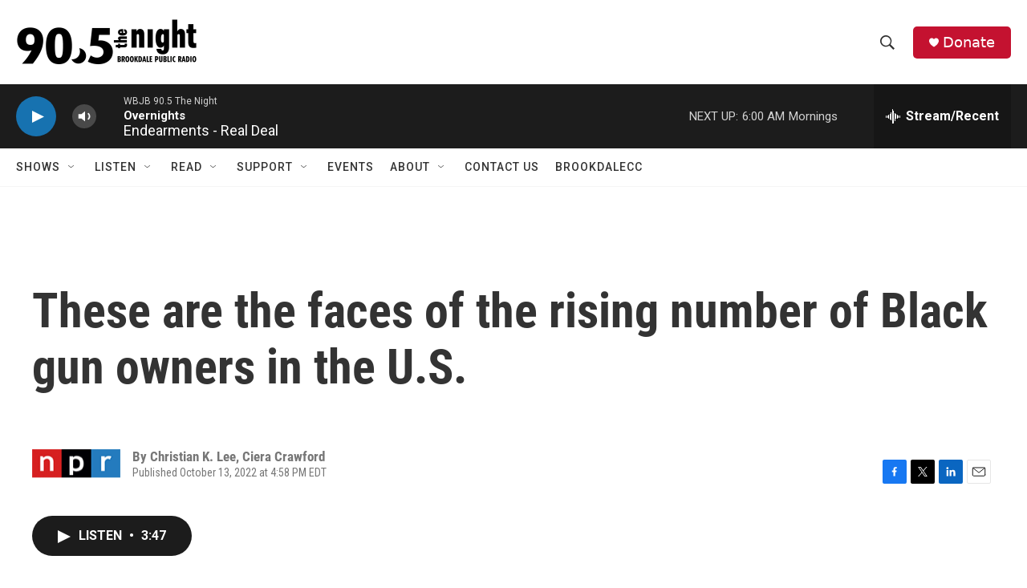

--- FILE ---
content_type: text/html;charset=UTF-8
request_url: https://www.wbjb.org/2022-10-13/these-are-the-faces-of-the-rising-number-of-black-gun-owners-in-the-u-s
body_size: 33925
content:
<!DOCTYPE html>
<html class="ArtP " lang="en">
    <head>
    <meta charset="UTF-8">

    

    <style data-cssvarsponyfill="true">
        :root { --siteBgColorInverse: #121212; --primaryTextColorInverse: #ffffff; --secondaryTextColorInverse: #cccccc; --tertiaryTextColorInverse: #cccccc; --headerBgColorInverse: #121212; --headerBorderColorInverse: #dcddde; --headerTextColorInverse: #ffffff; --secC1_Inverse: #a2a2a2; --secC4_Inverse: #282828; --headerNavBarBgColorInverse: #121212; --headerMenuBgColorInverse: #ffffff; --headerMenuTextColorInverse: #6b2b85; --headerMenuTextColorHoverInverse: #6b2b85; --liveBlogTextColorInverse: #ffffff; --applyButtonColorInverse: #4485D5; --applyButtonTextColorInverse: #4485D5; --siteBgColor: #ffffff; --primaryTextColor: #333333; --secondaryTextColor: #666666; --secC1: #767676; --secC4: #f5f5f5; --secC5: #ffffff; --siteBgColor: #ffffff; --siteInverseBgColor: #000000; --linkColor: #1a7fc3; --linkHoverColor: #125c8e; --headerBgColor: #ffffff; --headerBgColorInverse: #121212; --headerBorderColor: #e6e6e6; --headerBorderColorInverse: #858585; --tertiaryTextColor: #1c1c1c; --headerTextColor: #333333; --headerTextColorHover: #333333; --buttonTextColor: #ffffff; --headerNavBarBgColor: #ffffff; --headerNavBarTextColor: #333333; --headerMenuBgColor: #ffffff; --headerMenuTextColor: #333333; --headerMenuTextColorHover: #767676; --liveBlogTextColor: #282829; --applyButtonColor: #194173; --applyButtonTextColor: #2c4273; --primaryColor1: #1c1c1c; --primaryColor2: #1772b0; --breakingColor: #ff6f00; --secC2: #cccccc; --secC3: #e6e6e6; --secC5: #ffffff; --linkColor: #1a7fc3; --linkHoverColor: #125c8e; --donateBGColor: #c41230; --headerIconColor: #ffffff; --hatButtonBgColor: #ffffff; --hatButtonBgHoverColor: #411c58; --hatButtonBorderColor: #411c58; --hatButtonBorderHoverColor: #ffffff; --hatButtoniconColor: #d62021; --hatButtonTextColor: #411c58; --hatButtonTextHoverColor: #ffffff; --footerTextColor: #ffffff; --footerTextBgColor: #ffffff; --footerPartnersBgColor: #000000; --listBorderColor: #030202; --gridBorderColor: #e6e6e6; --tagButtonBorderColor: #1772b0; --tagButtonTextColor: #1772b0; --breakingTextColor: #ffffff; --sectionTextColor: #ffffff; --contentWidth: 1240px; --primaryHeadlineFont: sans-serif; --secHlFont: sans-serif; --bodyFont: sans-serif; --colorWhite: #ffffff; --colorBlack: #000000;} .fonts-loaded { --primaryHeadlineFont: "Roboto Condensed"; --secHlFont: "Roboto Condensed"; --bodyFont: "Roboto"; --liveBlogBodyFont: "Roboto";}
    </style>

    

    <meta property="fb:app_id" content="519813217005130">


    <meta property="og:title" content="These are the faces of the rising number of Black gun owners in the U.S.">

    <meta property="og:url" content="https://www.wbjb.org/2022-10-13/these-are-the-faces-of-the-rising-number-of-black-gun-owners-in-the-u-s">

    <meta property="og:image" content="https://npr.brightspotcdn.com/dims4/default/5b4b951/2147483647/strip/true/crop/1616x848+0+576/resize/1200x630!/quality/90/?url=https%3A%2F%2Fmedia.npr.org%2Fassets%2Fimg%2F2022%2F10%2F04%2Fchristian-k.-lee_06_custom-128fd07bcbb12b90533f076f951073e6c3cedb2d.jpg">

    
    <meta property="og:image:url" content="https://npr.brightspotcdn.com/dims4/default/5b4b951/2147483647/strip/true/crop/1616x848+0+576/resize/1200x630!/quality/90/?url=https%3A%2F%2Fmedia.npr.org%2Fassets%2Fimg%2F2022%2F10%2F04%2Fchristian-k.-lee_06_custom-128fd07bcbb12b90533f076f951073e6c3cedb2d.jpg">
    
    <meta property="og:image:width" content="1200">
    <meta property="og:image:height" content="630">
    <meta property="og:image:type" content="image/jpeg">
    
    <meta property="og:image:alt" content="Aaron Banks, 38, and his son Aaron Banks, Jr., 8, embrace at a local park on Saturday, May 22, 2021, in Cedar Park, Texas. &quot;The image of the average gun enthusiast needs an update,&quot; the elder Banks said. Banks is president of Keep Firing LLC and one of 24 pistol instructors certified by the National African American Gun Association.">
    

    <meta property="og:description" content="Black gun ownership dates back to before the country&#x27;s founding. In &quot;Armed Doesn&#x27;t Mean Dangerous,&quot; photographer Christian K. Lee captures the growing number of Black Americans who own firearms.">

    <meta property="og:site_name" content="90.5 The Night">



    <meta property="og:type" content="article">

    <meta property="article:author" content="">

    <meta property="article:author" content="">

    <meta property="article:published_time" content="2022-10-13T20:58:00">

    <meta property="article:modified_time" content="2023-04-25T03:26:33.332">

    <meta property="article:tag" content="NPR News">
<meta name="disqus.shortname" content="npr-wbjb">
<meta name="disqus.url" content="https://www.wbjb.org/2022-10-13/these-are-the-faces-of-the-rising-number-of-black-gun-owners-in-the-u-s">
<meta name="disqus.title" content="These are the faces of the rising number of Black gun owners in the U.S.">
<meta name="disqus.identifier" content="00000187-b672-d371-a5df-b6f7dd6d0000">
    
    <meta name="twitter:card" content="summary_large_image"/>
    
    
    
    
    <meta name="twitter:description" content="Black gun ownership dates back to before the country&#x27;s founding. In &quot;Armed Doesn&#x27;t Mean Dangerous,&quot; photographer Christian K. Lee captures the growing number of Black Americans who own firearms."/>
    
    
    <meta name="twitter:image" content="https://npr.brightspotcdn.com/dims4/default/e9a15a1/2147483647/strip/true/crop/1616x909+0+546/resize/1200x675!/quality/90/?url=https%3A%2F%2Fmedia.npr.org%2Fassets%2Fimg%2F2022%2F10%2F04%2Fchristian-k.-lee_06_custom-128fd07bcbb12b90533f076f951073e6c3cedb2d.jpg"/>

    
    <meta name="twitter:image:alt" content="Aaron Banks, 38, and his son Aaron Banks, Jr., 8, embrace at a local park on Saturday, May 22, 2021, in Cedar Park, Texas. &quot;The image of the average gun enthusiast needs an update,&quot; the elder Banks said. Banks is president of Keep Firing LLC and one of 24 pistol instructors certified by the National African American Gun Association."/>
    
    
    <meta name="twitter:site" content="@wbjb"/>
    
    
    
    <meta name="twitter:title" content="These are the faces of the rising number of Black gun owners in the U.S."/>
    


    <link data-cssvarsponyfill="true" class="Webpack-css" rel="stylesheet" href="https://npr.brightspotcdn.com/resource/00000177-1bc0-debb-a57f-dfcf4a950000/styleguide/All.min.0db89f2a608a6b13cec2d9fc84f71c45.gz.css">

    

    <style>.FooterNavigation-items-item {
    display: inline-block
}</style>
<style>[class*='-articleBody'] > ul,
[class*='-articleBody'] > ul ul {
    list-style-type: disc;
}</style>
<style>.BrightspotPersistentPlayer-drawer {
    max-width:1042px;
}
.BrightspotPersistentPlayer-streamsList {
    height: 75px;
    overflow: hidden;
    flex: 0.25;
        flex-grow: 0.25;
        flex-shrink: 1;
    	flex-basis: 5%;
}
.BrightspotPersistentPlayer-drawerHeading {
    display: none;
}
#RecentDiv {
    height:90%;
    overflow: hidden;
}
.BrightspotPersistentPlayer-drawer {
	padding: 10px 10px 0 10px;
}
.BrightspotPersistentPlayer-currentPlaying {
    display: none;
}</style>
<style>.BrightspotPersistentPlayer-drawerMain {
    margin-top: 25px;
}</style>
<style>.responsive-iframe {
	max-width: 100%;
	padding-top: 56.25%;
	position: relative;
	width: 100%;
}

.responsive-iframe iframe {
	position: absolute;
	top: 0;
	left: 0;
	width: 100%;
	height: 100%;
}</style>


    <meta name="viewport" content="width=device-width, initial-scale=1, viewport-fit=cover"><title>These are the faces of the rising number of Black gun owners in the U.S.</title><meta name="description" content="Black gun ownership dates back to before the country&#x27;s founding. In &quot;Armed Doesn&#x27;t Mean Dangerous,&quot; photographer Christian K. Lee captures the growing number of Black Americans who own firearms."><link rel="canonical" href="https://www.npr.org/sections/pictureshow/2022/10/13/1126878376/christian-lee-captures-black-gun-ownership-in-armed-doesnt-mean-dangerous"><meta name="brightspot.contentId" content="00000187-b672-d371-a5df-b6f7dd6d0000"><link rel="apple-touch-icon"sizes="180x180"href="/apple-touch-icon.png"><link rel="icon"type="image/png"href="/favicon-32x32.png"><link rel="icon"type="image/png"href="/favicon-16x16.png">
    <link rel="manifest" href="/manifest.json">
    
    <meta name="brightspot-dataLayer" content="{
  &quot;author&quot; : &quot;Christian K. Lee, Ciera Crawford&quot;,
  &quot;bspStoryId&quot; : &quot;00000187-b672-d371-a5df-b6f7dd6d0000&quot;,
  &quot;category&quot; : &quot;&quot;,
  &quot;inlineAudio&quot; : 1,
  &quot;keywords&quot; : &quot;NPR News&quot;,
  &quot;nprCmsSite&quot; : true,
  &quot;nprStoryId&quot; : &quot;1126878376&quot;,
  &quot;pageType&quot; : &quot;news-story&quot;,
  &quot;program&quot; : &quot;&quot;,
  &quot;publishedDate&quot; : &quot;2022-10-13T16:58:00Z&quot;,
  &quot;siteName&quot; : &quot;90.5 The Night&quot;,
  &quot;station&quot; : &quot;WBJB&quot;,
  &quot;stationOrgId&quot; : &quot;1177&quot;,
  &quot;storyOrgId&quot; : &quot;s1&quot;,
  &quot;storyTheme&quot; : &quot;news-story&quot;,
  &quot;storyTitle&quot; : &quot;These are the faces of the rising number of Black gun owners in the U.S.&quot;,
  &quot;timezone&quot; : &quot;America/New_York&quot;,
  &quot;wordCount&quot; : 0,
  &quot;series&quot; : &quot;&quot;
}">
    <script id="brightspot-dataLayer">
        (function () {
            var dataValue = document.head.querySelector('meta[name="brightspot-dataLayer"]').content;
            if (dataValue) {
                window.brightspotDataLayer = JSON.parse(dataValue);
            }
        })();
    </script>

    <link rel="amphtml" href="https://www.wbjb.org/2022-10-13/these-are-the-faces-of-the-rising-number-of-black-gun-owners-in-the-u-s?_amp=true">

    

    
    <script src="https://npr.brightspotcdn.com/resource/00000177-1bc0-debb-a57f-dfcf4a950000/styleguide/All.min.fd8f7fccc526453c829dde80fc7c2ef5.gz.js" async></script>
    

    <script type="application/ld+json">{"@context":"http://schema.org","@type":"NewsArticle","author":[{"@context":"http://schema.org","@type":"Person","name":"Christian K. Lee"},{"@context":"http://schema.org","@type":"Person","name":"Ciera Crawford"}],"dateModified":"2023-04-24T23:26:33Z","datePublished":"2022-10-13T16:58:00Z","headline":"These are the faces of the rising number of Black gun owners in the U.S.","image":{"@context":"http://schema.org","@type":"ImageObject","url":"https://media.npr.org/assets/img/2022/10/04/christian-k.-lee_06_custom-128fd07bcbb12b90533f076f951073e6c3cedb2d.jpg"},"mainEntityOfPage":{"@type":"NewsArticle","@id":"https://www.wbjb.org/2022-10-13/these-are-the-faces-of-the-rising-number-of-black-gun-owners-in-the-u-s"},"publisher":{"@type":"Organization","name":"WBJB","logo":{"@context":"http://schema.org","@type":"ImageObject","height":"60","url":"https://npr.brightspotcdn.com/dims4/default/c4d1959/2147483647/resize/x60/quality/90/?url=http%3A%2F%2Fnpr-brightspot.s3.amazonaws.com%2Ffd%2F98%2F9494d7d24469902b005cce0fa123%2F90.5-logo-horizontal_Final-2000w-boutline-alpha.png","width":"226"}}}</script><script type="application/ld+json">{"@context":"http://schema.org","@type":"ListenAction","description":"Black gun ownership dates back to before the country's founding. In \"Armed Doesn't Mean Dangerous,\" photographer Christian K. Lee captures the growing number of Black Americans who own firearms.","name":"These are the faces of the rising number of Black gun owners in the U.S."}</script><meta name="gtm-dataLayer" content="{
  &quot;gtmAuthor&quot; : &quot;Christian K. Lee, Ciera Crawford&quot;,
  &quot;gtmBspStoryId&quot; : &quot;00000187-b672-d371-a5df-b6f7dd6d0000&quot;,
  &quot;gtmCategory&quot; : &quot;&quot;,
  &quot;gtmInlineAudio&quot; : 1,
  &quot;gtmKeywords&quot; : &quot;NPR News&quot;,
  &quot;gtmNprCmsSite&quot; : true,
  &quot;gtmNprStoryId&quot; : &quot;1126878376&quot;,
  &quot;gtmPageType&quot; : &quot;news-story&quot;,
  &quot;gtmProgram&quot; : &quot;&quot;,
  &quot;gtmPublishedDate&quot; : &quot;2022-10-13T16:58:00Z&quot;,
  &quot;gtmSiteName&quot; : &quot;90.5 The Night&quot;,
  &quot;gtmStation&quot; : &quot;WBJB&quot;,
  &quot;gtmStationOrgId&quot; : &quot;1177&quot;,
  &quot;gtmStoryOrgId&quot; : &quot;s1&quot;,
  &quot;gtmStoryTheme&quot; : &quot;news-story&quot;,
  &quot;gtmStoryTitle&quot; : &quot;These are the faces of the rising number of Black gun owners in the U.S.&quot;,
  &quot;gtmTimezone&quot; : &quot;America/New_York&quot;,
  &quot;gtmWordCount&quot; : 0,
  &quot;gtmSeries&quot; : &quot;&quot;
}"><script>

    (function () {
        var dataValue = document.head.querySelector('meta[name="gtm-dataLayer"]').content;
        if (dataValue) {
            window.dataLayer = window.dataLayer || [];
            dataValue = JSON.parse(dataValue);
            dataValue['event'] = 'gtmFirstView';
            window.dataLayer.push(dataValue);
        }
    })();

    (function(w,d,s,l,i){w[l]=w[l]||[];w[l].push({'gtm.start':
            new Date().getTime(),event:'gtm.js'});var f=d.getElementsByTagName(s)[0],
        j=d.createElement(s),dl=l!='dataLayer'?'&l='+l:'';j.async=true;j.src=
        'https://www.googletagmanager.com/gtm.js?id='+i+dl;f.parentNode.insertBefore(j,f);
})(window,document,'script','dataLayer','GTM-N39QFDR');</script><script>

  window.fbAsyncInit = function() {
      FB.init({
          
              appId : '519813217005130',
          
          xfbml : true,
          version : 'v2.9'
      });
  };

  (function(d, s, id){
     var js, fjs = d.getElementsByTagName(s)[0];
     if (d.getElementById(id)) {return;}
     js = d.createElement(s); js.id = id;
     js.src = "//connect.facebook.net/en_US/sdk.js";
     fjs.parentNode.insertBefore(js, fjs);
   }(document, 'script', 'facebook-jssdk'));
</script>
<!-- no longer used, moved disqus script to be loaded by ps-disqus-comment-module.js to avoid errors --><script>window.addEventListener('DOMContentLoaded', (event) => {
    window.nulldurationobserver = new MutationObserver(function (mutations) {
        document.querySelectorAll('.StreamPill-duration').forEach(pill => { 
      if (pill.innerText == "LISTENNULL") {
         pill.innerText = "LISTEN"
      } 
    });
      });

      window.nulldurationobserver.observe(document.body, {
        childList: true,
        subtree: true
      });
});
</script>
<script>function refreshNowp() {
    var e = new XMLHttpRequest;
    e.onreadystatechange = function() {
        4 == this.readyState && 200 == this.status && (document.querySelector(".nowp").innerHTML = this.responseText, setTimeout(refreshNowp, 1e4))
    }, e.open("GET", "https://wbjb.net/www/hd1nowp.php", !0), e.send()
}

function refreshNowShow() {
    var e = document.querySelector(".BrightspotPersistentPlayer-schedule-programName"),
        t = document.querySelector(".BrightspotPersistentPlayer-schedule-next"),
        r = document.querySelector(".BrightspotPersistentPlayer-schedule-startTime"),
        n = new XMLHttpRequest;
    n.onreadystatechange = function() {
        4 == this.readyState && 200 == this.status && (e.innerHTML = this.responseText, t.innerHTML = "", r.innerHTML = "", setTimeout(refreshNowShow, 2e4))
    }, n.open("GET", "https://wbjb.net/www/hd1-now-show.php", !0), n.send()
}

function refreshHideStuff() {
    for (var e = document.querySelectorAll(".BrightspotPersistentPlayer-name"), t = document.querySelectorAll(".BrightspotPersistentPlayer-programName"), r = 0; r < e.length; r++) e[r].textContent.includes("WBJB 90.5 The Night") && (e[r].style.display = "none");
    for (var n = 0; n < t.length; n++) {
        var s = t[n].textContent;
        (s.includes("Overnights") || s.includes("Nights") || s.includes("Afternoons") || s.includes("Middays") || s.includes("Mornings") || s.includes("The Night Shift") || s.includes("Weekend Mornings") || s.includes("Weekends") || s.includes("Weekend Afternoons") || s.includes("Saturday Night") || s.includes("Sunday Night")) && (t[n].style.display = "none")
    }
    setTimeout(refreshHideStuff, 1e4)
}
window.addEventListener("load", function() {
    setInterval(function() {
        var e = document.querySelector(".BrightspotPersistentPlayer-programName").textContent,
            t = document.querySelector(".BrightspotPersistentPlayer-name").textContent,
            r = document.querySelector(".nowp");
        t.toLowerCase().includes("| on-demand") || e.toLowerCase().includes("| on-demand") ? (document.querySelector(".BrightspotPersistentPlayer-programName").style.display = "block", document.querySelector(".BrightspotPersistentPlayer-name").style.display = "block", r.style.display = "none", document.querySelector(".BrightspotPersistentPlayer-streamInfo").style.maxWidth = "100%", document.querySelector(".BrightspotPersistentPlayer-name")[1].style.display = "none", document.querySelector(".BrightspotPersistentPlayer-programName")[1].style.display = "none",
document.querySelectorAll(".BrightspotPersistentPlayer-programName").style.maxWidth = "350px") : (document.querySelector(".BrightspotPersistentPlayer-programName").style.display = "none", document.querySelector(".BrightspotPersistentPlayer-name").style.display = "none", r.style.display = "block")
    }, 5e3)
}), document.addEventListener("DOMContentLoaded", function() {
    document.querySelector(".BrightspotPersistentPlayer-streamInfo").insertAdjacentHTML("beforeend", '<div class="nowp"></div>'), document.querySelector(".BrightspotPersistentPlayer-drawer").insertAdjacentHTML("beforeend", '<div id="RecentDiv">Recently Played</div>'), document.querySelector(".BrightspotPersistentPlayer-drawerToggle-text").innerHTML = "Stream/Recent"
}), document.addEventListener("DOMContentLoaded", function() {
    setTimeout(refreshNowp, 5e3), setTimeout(refreshNowShow, 1e4), setTimeout(refreshHideStuff, 1e4)
}), document.addEventListener("DOMContentLoaded", function() {
    var e = document.createElement("iframe");
    e.setAttribute("id", "recentframe"), e.setAttribute("height", "100%"), e.setAttribute("width", "100%"), e.setAttribute("src", "https://wbjb.net/www/hd1spin.html");
    var t = document.getElementById("RecentDiv");
    t.innerHTML = "", t.appendChild(e)
}), setInterval(() => {
    document.getElementById("recentframe").src = document.getElementById("recentframe").src
}, 90500);</script>
<script>setInterval(replaceText, 10000);

function replaceText() {
  const startTimeElements = document.querySelectorAll('.BrightspotPersistentPlayer-schedule-startTime');
  
  startTimeElements.forEach((element) => {
    element.innerHTML = element.innerHTML.replace(/0:00 AM/g, 'Midnight');
  });
}</script>


    <script>
        var head = document.getElementsByTagName('head')
        head = head[0]
        var link = document.createElement('link');
        link.setAttribute('href', 'https://fonts.googleapis.com/css?family=Roboto Condensed|Roboto|Roboto:400,500,700&display=swap');
        var relList = link.relList;

        if (relList && relList.supports('preload')) {
            link.setAttribute('as', 'style');
            link.setAttribute('rel', 'preload');
            link.setAttribute('onload', 'this.rel="stylesheet"');
            link.setAttribute('crossorigin', 'anonymous');
        } else {
            link.setAttribute('rel', 'stylesheet');
        }

        head.appendChild(link);
    </script>
</head>


    <body class="Page-body" data-content-width="1240px">
    <noscript>
    <iframe src="https://www.googletagmanager.com/ns.html?id=GTM-N39QFDR" height="0" width="0" style="display:none;visibility:hidden"></iframe>
</noscript>
        

    <!-- Putting icons here, so we don't have to include in a bunch of -body hbs's -->
<svg xmlns="http://www.w3.org/2000/svg" style="display:none" id="iconsMap1" class="iconsMap">
    <symbol id="play-icon" viewBox="0 0 115 115">
        <polygon points="0,0 115,57.5 0,115" fill="currentColor" />
    </symbol>
    <symbol id="grid" viewBox="0 0 32 32">
            <g>
                <path d="M6.4,5.7 C6.4,6.166669 6.166669,6.4 5.7,6.4 L0.7,6.4 C0.233331,6.4 0,6.166669 0,5.7 L0,0.7 C0,0.233331 0.233331,0 0.7,0 L5.7,0 C6.166669,0 6.4,0.233331 6.4,0.7 L6.4,5.7 Z M19.2,5.7 C19.2,6.166669 18.966669,6.4 18.5,6.4 L13.5,6.4 C13.033331,6.4 12.8,6.166669 12.8,5.7 L12.8,0.7 C12.8,0.233331 13.033331,0 13.5,0 L18.5,0 C18.966669,0 19.2,0.233331 19.2,0.7 L19.2,5.7 Z M32,5.7 C32,6.166669 31.766669,6.4 31.3,6.4 L26.3,6.4 C25.833331,6.4 25.6,6.166669 25.6,5.7 L25.6,0.7 C25.6,0.233331 25.833331,0 26.3,0 L31.3,0 C31.766669,0 32,0.233331 32,0.7 L32,5.7 Z M6.4,18.5 C6.4,18.966669 6.166669,19.2 5.7,19.2 L0.7,19.2 C0.233331,19.2 0,18.966669 0,18.5 L0,13.5 C0,13.033331 0.233331,12.8 0.7,12.8 L5.7,12.8 C6.166669,12.8 6.4,13.033331 6.4,13.5 L6.4,18.5 Z M19.2,18.5 C19.2,18.966669 18.966669,19.2 18.5,19.2 L13.5,19.2 C13.033331,19.2 12.8,18.966669 12.8,18.5 L12.8,13.5 C12.8,13.033331 13.033331,12.8 13.5,12.8 L18.5,12.8 C18.966669,12.8 19.2,13.033331 19.2,13.5 L19.2,18.5 Z M32,18.5 C32,18.966669 31.766669,19.2 31.3,19.2 L26.3,19.2 C25.833331,19.2 25.6,18.966669 25.6,18.5 L25.6,13.5 C25.6,13.033331 25.833331,12.8 26.3,12.8 L31.3,12.8 C31.766669,12.8 32,13.033331 32,13.5 L32,18.5 Z M6.4,31.3 C6.4,31.766669 6.166669,32 5.7,32 L0.7,32 C0.233331,32 0,31.766669 0,31.3 L0,26.3 C0,25.833331 0.233331,25.6 0.7,25.6 L5.7,25.6 C6.166669,25.6 6.4,25.833331 6.4,26.3 L6.4,31.3 Z M19.2,31.3 C19.2,31.766669 18.966669,32 18.5,32 L13.5,32 C13.033331,32 12.8,31.766669 12.8,31.3 L12.8,26.3 C12.8,25.833331 13.033331,25.6 13.5,25.6 L18.5,25.6 C18.966669,25.6 19.2,25.833331 19.2,26.3 L19.2,31.3 Z M32,31.3 C32,31.766669 31.766669,32 31.3,32 L26.3,32 C25.833331,32 25.6,31.766669 25.6,31.3 L25.6,26.3 C25.6,25.833331 25.833331,25.6 26.3,25.6 L31.3,25.6 C31.766669,25.6 32,25.833331 32,26.3 L32,31.3 Z" id=""></path>
            </g>
    </symbol>
    <symbol id="radio-stream" width="18" height="19" viewBox="0 0 18 19">
        <g fill="currentColor" fill-rule="nonzero">
            <path d="M.5 8c-.276 0-.5.253-.5.565v1.87c0 .312.224.565.5.565s.5-.253.5-.565v-1.87C1 8.253.776 8 .5 8zM2.5 8c-.276 0-.5.253-.5.565v1.87c0 .312.224.565.5.565s.5-.253.5-.565v-1.87C3 8.253 2.776 8 2.5 8zM3.5 7c-.276 0-.5.276-.5.617v3.766c0 .34.224.617.5.617s.5-.276.5-.617V7.617C4 7.277 3.776 7 3.5 7zM5.5 6c-.276 0-.5.275-.5.613v5.774c0 .338.224.613.5.613s.5-.275.5-.613V6.613C6 6.275 5.776 6 5.5 6zM6.5 4c-.276 0-.5.26-.5.58v8.84c0 .32.224.58.5.58s.5-.26.5-.58V4.58C7 4.26 6.776 4 6.5 4zM8.5 0c-.276 0-.5.273-.5.61v17.78c0 .337.224.61.5.61s.5-.273.5-.61V.61C9 .273 8.776 0 8.5 0zM9.5 2c-.276 0-.5.274-.5.612v14.776c0 .338.224.612.5.612s.5-.274.5-.612V2.612C10 2.274 9.776 2 9.5 2zM11.5 5c-.276 0-.5.276-.5.616v8.768c0 .34.224.616.5.616s.5-.276.5-.616V5.616c0-.34-.224-.616-.5-.616zM12.5 6c-.276 0-.5.262-.5.584v4.832c0 .322.224.584.5.584s.5-.262.5-.584V6.584c0-.322-.224-.584-.5-.584zM14.5 7c-.276 0-.5.29-.5.647v3.706c0 .357.224.647.5.647s.5-.29.5-.647V7.647C15 7.29 14.776 7 14.5 7zM15.5 8c-.276 0-.5.253-.5.565v1.87c0 .312.224.565.5.565s.5-.253.5-.565v-1.87c0-.312-.224-.565-.5-.565zM17.5 8c-.276 0-.5.253-.5.565v1.87c0 .312.224.565.5.565s.5-.253.5-.565v-1.87c0-.312-.224-.565-.5-.565z"/>
        </g>
    </symbol>
    <symbol id="icon-magnify" viewBox="0 0 31 31">
        <g>
            <path fill-rule="evenodd" d="M22.604 18.89l-.323.566 8.719 8.8L28.255 31l-8.719-8.8-.565.404c-2.152 1.346-4.386 2.018-6.7 2.018-3.39 0-6.284-1.21-8.679-3.632C1.197 18.568 0 15.66 0 12.27c0-3.39 1.197-6.283 3.592-8.678C5.987 1.197 8.88 0 12.271 0c3.39 0 6.283 1.197 8.678 3.592 2.395 2.395 3.593 5.288 3.593 8.679 0 2.368-.646 4.574-1.938 6.62zM19.162 5.77C17.322 3.925 15.089 3 12.46 3c-2.628 0-4.862.924-6.702 2.77C3.92 7.619 3 9.862 3 12.5c0 2.639.92 4.882 2.76 6.73C7.598 21.075 9.832 22 12.46 22c2.629 0 4.862-.924 6.702-2.77C21.054 17.33 22 15.085 22 12.5c0-2.586-.946-4.83-2.838-6.73z"/>
        </g>
    </symbol>
    <symbol id="burger-menu" viewBox="0 0 14 10">
        <g>
            <path fill-rule="evenodd" d="M0 5.5v-1h14v1H0zM0 1V0h14v1H0zm0 9V9h14v1H0z"></path>
        </g>
    </symbol>
    <symbol id="close-x" viewBox="0 0 14 14">
        <g>
            <path fill-rule="nonzero" d="M6.336 7L0 .664.664 0 7 6.336 13.336 0 14 .664 7.664 7 14 13.336l-.664.664L7 7.664.664 14 0 13.336 6.336 7z"></path>
        </g>
    </symbol>
    <symbol id="share-more-arrow" viewBox="0 0 512 512" style="enable-background:new 0 0 512 512;">
        <g>
            <g>
                <path d="M512,241.7L273.643,3.343v156.152c-71.41,3.744-138.015,33.337-188.958,84.28C30.075,298.384,0,370.991,0,448.222v60.436
                    l29.069-52.985c45.354-82.671,132.173-134.027,226.573-134.027c5.986,0,12.004,0.212,18.001,0.632v157.779L512,241.7z
                    M255.642,290.666c-84.543,0-163.661,36.792-217.939,98.885c26.634-114.177,129.256-199.483,251.429-199.483h15.489V78.131
                    l163.568,163.568L304.621,405.267V294.531l-13.585-1.683C279.347,291.401,267.439,290.666,255.642,290.666z"></path>
            </g>
        </g>
    </symbol>
    <symbol id="chevron" viewBox="0 0 100 100">
        <g>
            <path d="M22.4566257,37.2056786 L-21.4456527,71.9511488 C-22.9248661,72.9681457 -24.9073712,72.5311671 -25.8758148,70.9765924 L-26.9788683,69.2027424 C-27.9450684,67.6481676 -27.5292733,65.5646602 -26.0500598,64.5484493 L20.154796,28.2208967 C21.5532435,27.2597011 23.3600078,27.2597011 24.759951,28.2208967 L71.0500598,64.4659264 C72.5292733,65.4829232 72.9450684,67.5672166 71.9788683,69.1217913 L70.8750669,70.8956413 C69.9073712,72.4502161 67.9241183,72.8848368 66.4449048,71.8694118 L22.4566257,37.2056786 Z" id="Transparent-Chevron" transform="translate(22.500000, 50.000000) rotate(90.000000) translate(-22.500000, -50.000000) "></path>
        </g>
    </symbol>
</svg>

<svg xmlns="http://www.w3.org/2000/svg" style="display:none" id="iconsMap2" class="iconsMap">
    <symbol id="mono-icon-facebook" viewBox="0 0 10 19">
        <path fill-rule="evenodd" d="M2.707 18.25V10.2H0V7h2.707V4.469c0-1.336.375-2.373 1.125-3.112C4.582.62 5.578.25 6.82.25c1.008 0 1.828.047 2.461.14v2.848H7.594c-.633 0-1.067.14-1.301.422-.188.235-.281.61-.281 1.125V7H9l-.422 3.2H6.012v8.05H2.707z"></path>
    </symbol>
    <symbol id="mono-icon-instagram" viewBox="0 0 17 17">
        <g>
            <path fill-rule="evenodd" d="M8.281 4.207c.727 0 1.4.182 2.022.545a4.055 4.055 0 0 1 1.476 1.477c.364.62.545 1.294.545 2.021 0 .727-.181 1.4-.545 2.021a4.055 4.055 0 0 1-1.476 1.477 3.934 3.934 0 0 1-2.022.545c-.726 0-1.4-.182-2.021-.545a4.055 4.055 0 0 1-1.477-1.477 3.934 3.934 0 0 1-.545-2.021c0-.727.182-1.4.545-2.021A4.055 4.055 0 0 1 6.26 4.752a3.934 3.934 0 0 1 2.021-.545zm0 6.68a2.54 2.54 0 0 0 1.864-.774 2.54 2.54 0 0 0 .773-1.863 2.54 2.54 0 0 0-.773-1.863 2.54 2.54 0 0 0-1.864-.774 2.54 2.54 0 0 0-1.863.774 2.54 2.54 0 0 0-.773 1.863c0 .727.257 1.348.773 1.863a2.54 2.54 0 0 0 1.863.774zM13.45 4.03c-.023.258-.123.48-.299.668a.856.856 0 0 1-.65.281.913.913 0 0 1-.668-.28.913.913 0 0 1-.281-.669c0-.258.094-.48.281-.668a.913.913 0 0 1 .668-.28c.258 0 .48.093.668.28.187.188.281.41.281.668zm2.672.95c.023.656.035 1.746.035 3.269 0 1.523-.017 2.62-.053 3.287-.035.668-.134 1.248-.298 1.74a4.098 4.098 0 0 1-.967 1.53 4.098 4.098 0 0 1-1.53.966c-.492.164-1.072.264-1.74.3-.668.034-1.763.052-3.287.052-1.523 0-2.619-.018-3.287-.053-.668-.035-1.248-.146-1.74-.334a3.747 3.747 0 0 1-1.53-.931 4.098 4.098 0 0 1-.966-1.53c-.164-.492-.264-1.072-.299-1.74C.424 10.87.406 9.773.406 8.25S.424 5.63.46 4.963c.035-.668.135-1.248.299-1.74.21-.586.533-1.096.967-1.53A4.098 4.098 0 0 1 3.254.727c.492-.164 1.072-.264 1.74-.3C5.662.394 6.758.376 8.281.376c1.524 0 2.62.018 3.287.053.668.035 1.248.135 1.74.299a4.098 4.098 0 0 1 2.496 2.496c.165.492.27 1.078.317 1.757zm-1.687 7.91c.14-.399.234-1.032.28-1.899.024-.515.036-1.242.036-2.18V7.689c0-.961-.012-1.688-.035-2.18-.047-.89-.14-1.524-.281-1.899a2.537 2.537 0 0 0-1.512-1.511c-.375-.14-1.008-.235-1.899-.282a51.292 51.292 0 0 0-2.18-.035H7.72c-.938 0-1.664.012-2.18.035-.867.047-1.5.141-1.898.282a2.537 2.537 0 0 0-1.512 1.511c-.14.375-.234 1.008-.281 1.899a51.292 51.292 0 0 0-.036 2.18v1.125c0 .937.012 1.664.036 2.18.047.866.14 1.5.28 1.898.306.726.81 1.23 1.513 1.511.398.141 1.03.235 1.898.282.516.023 1.242.035 2.18.035h1.125c.96 0 1.687-.012 2.18-.035.89-.047 1.523-.141 1.898-.282.726-.304 1.23-.808 1.512-1.511z"></path>
        </g>
    </symbol>
    <symbol id="mono-icon-email" viewBox="0 0 512 512">
        <g>
            <path d="M67,148.7c11,5.8,163.8,89.1,169.5,92.1c5.7,3,11.5,4.4,20.5,4.4c9,0,14.8-1.4,20.5-4.4c5.7-3,158.5-86.3,169.5-92.1
                c4.1-2.1,11-5.9,12.5-10.2c2.6-7.6-0.2-10.5-11.3-10.5H257H65.8c-11.1,0-13.9,3-11.3,10.5C56,142.9,62.9,146.6,67,148.7z"></path>
            <path d="M455.7,153.2c-8.2,4.2-81.8,56.6-130.5,88.1l82.2,92.5c2,2,2.9,4.4,1.8,5.6c-1.2,1.1-3.8,0.5-5.9-1.4l-98.6-83.2
                c-14.9,9.6-25.4,16.2-27.2,17.2c-7.7,3.9-13.1,4.4-20.5,4.4c-7.4,0-12.8-0.5-20.5-4.4c-1.9-1-12.3-7.6-27.2-17.2l-98.6,83.2
                c-2,2-4.7,2.6-5.9,1.4c-1.2-1.1-0.3-3.6,1.7-5.6l82.1-92.5c-48.7-31.5-123.1-83.9-131.3-88.1c-8.8-4.5-9.3,0.8-9.3,4.9
                c0,4.1,0,205,0,205c0,9.3,13.7,20.9,23.5,20.9H257h185.5c9.8,0,21.5-11.7,21.5-20.9c0,0,0-201,0-205
                C464,153.9,464.6,148.7,455.7,153.2z"></path>
        </g>
    </symbol>
    <symbol id="default-image" width="24" height="24" viewBox="0 0 24 24" fill="none" stroke="currentColor" stroke-width="2" stroke-linecap="round" stroke-linejoin="round" class="feather feather-image">
        <rect x="3" y="3" width="18" height="18" rx="2" ry="2"></rect>
        <circle cx="8.5" cy="8.5" r="1.5"></circle>
        <polyline points="21 15 16 10 5 21"></polyline>
    </symbol>
    <symbol id="icon-email" width="18px" viewBox="0 0 20 14">
        <g id="Symbols" stroke="none" stroke-width="1" fill="none" fill-rule="evenodd" stroke-linecap="round" stroke-linejoin="round">
            <g id="social-button-bar" transform="translate(-125.000000, -8.000000)" stroke="#000000">
                <g id="Group-2" transform="translate(120.000000, 0.000000)">
                    <g id="envelope" transform="translate(6.000000, 9.000000)">
                        <path d="M17.5909091,10.6363636 C17.5909091,11.3138182 17.0410909,11.8636364 16.3636364,11.8636364 L1.63636364,11.8636364 C0.958909091,11.8636364 0.409090909,11.3138182 0.409090909,10.6363636 L0.409090909,1.63636364 C0.409090909,0.958090909 0.958909091,0.409090909 1.63636364,0.409090909 L16.3636364,0.409090909 C17.0410909,0.409090909 17.5909091,0.958090909 17.5909091,1.63636364 L17.5909091,10.6363636 L17.5909091,10.6363636 Z" id="Stroke-406"></path>
                        <polyline id="Stroke-407" points="17.1818182 0.818181818 9 7.36363636 0.818181818 0.818181818"></polyline>
                    </g>
                </g>
            </g>
        </g>
    </symbol>
    <symbol id="mono-icon-print" viewBox="0 0 12 12">
        <g fill-rule="evenodd">
            <path fill-rule="nonzero" d="M9 10V7H3v3H1a1 1 0 0 1-1-1V4a1 1 0 0 1 1-1h10a1 1 0 0 1 1 1v3.132A2.868 2.868 0 0 1 9.132 10H9zm.5-4.5a1 1 0 1 0 0-2 1 1 0 0 0 0 2zM3 0h6v2H3z"></path>
            <path d="M4 8h4v4H4z"></path>
        </g>
    </symbol>
    <symbol id="mono-icon-copylink" viewBox="0 0 12 12">
        <g fill-rule="evenodd">
            <path d="M10.199 2.378c.222.205.4.548.465.897.062.332.016.614-.132.774L8.627 6.106c-.187.203-.512.232-.75-.014a.498.498 0 0 0-.706.028.499.499 0 0 0 .026.706 1.509 1.509 0 0 0 2.165-.04l1.903-2.06c.37-.398.506-.98.382-1.636-.105-.557-.392-1.097-.77-1.445L9.968.8C9.591.452 9.03.208 8.467.145 7.803.072 7.233.252 6.864.653L4.958 2.709a1.509 1.509 0 0 0 .126 2.161.5.5 0 1 0 .68-.734c-.264-.218-.26-.545-.071-.747L7.597 1.33c.147-.16.425-.228.76-.19.353.038.71.188.931.394l.91.843.001.001zM1.8 9.623c-.222-.205-.4-.549-.465-.897-.062-.332-.016-.614.132-.774l1.905-2.057c.187-.203.512-.232.75.014a.498.498 0 0 0 .706-.028.499.499 0 0 0-.026-.706 1.508 1.508 0 0 0-2.165.04L.734 7.275c-.37.399-.506.98-.382 1.637.105.557.392 1.097.77 1.445l.91.843c.376.35.937.594 1.5.656.664.073 1.234-.106 1.603-.507L7.04 9.291a1.508 1.508 0 0 0-.126-2.16.5.5 0 0 0-.68.734c.264.218.26.545.071.747l-1.904 2.057c-.147.16-.425.228-.76.191-.353-.038-.71-.188-.931-.394l-.91-.843z"></path>
            <path d="M8.208 3.614a.5.5 0 0 0-.707.028L3.764 7.677a.5.5 0 0 0 .734.68L8.235 4.32a.5.5 0 0 0-.027-.707"></path>
        </g>
    </symbol>
    <symbol id="mono-icon-linkedin" viewBox="0 0 16 17">
        <g fill-rule="evenodd">
            <path d="M3.734 16.125H.464V5.613h3.27zM2.117 4.172c-.515 0-.96-.188-1.336-.563A1.825 1.825 0 0 1 .22 2.273c0-.515.187-.96.562-1.335.375-.375.82-.563 1.336-.563.516 0 .961.188 1.336.563.375.375.563.82.563 1.335 0 .516-.188.961-.563 1.336-.375.375-.82.563-1.336.563zM15.969 16.125h-3.27v-5.133c0-.844-.07-1.453-.21-1.828-.259-.633-.762-.95-1.512-.95s-1.278.282-1.582.845c-.235.421-.352 1.043-.352 1.863v5.203H5.809V5.613h3.128v1.442h.036c.234-.469.609-.856 1.125-1.16.562-.375 1.218-.563 1.968-.563 1.524 0 2.59.48 3.2 1.441.468.774.703 1.97.703 3.586v5.766z"></path>
        </g>
    </symbol>
    <symbol id="mono-icon-pinterest" viewBox="0 0 512 512">
        <g>
            <path d="M256,32C132.3,32,32,132.3,32,256c0,91.7,55.2,170.5,134.1,205.2c-0.6-15.6-0.1-34.4,3.9-51.4
                c4.3-18.2,28.8-122.1,28.8-122.1s-7.2-14.3-7.2-35.4c0-33.2,19.2-58,43.2-58c20.4,0,30.2,15.3,30.2,33.6
                c0,20.5-13.1,51.1-19.8,79.5c-5.6,23.8,11.9,43.1,35.4,43.1c42.4,0,71-54.5,71-119.1c0-49.1-33.1-85.8-93.2-85.8
                c-67.9,0-110.3,50.7-110.3,107.3c0,19.5,5.8,33.3,14.8,43.9c4.1,4.9,4.7,6.9,3.2,12.5c-1.1,4.1-3.5,14-4.6,18
                c-1.5,5.7-6.1,7.7-11.2,5.6c-31.3-12.8-45.9-47-45.9-85.6c0-63.6,53.7-139.9,160.1-139.9c85.5,0,141.8,61.9,141.8,128.3
                c0,87.9-48.9,153.5-120.9,153.5c-24.2,0-46.9-13.1-54.7-27.9c0,0-13,51.6-15.8,61.6c-4.7,17.3-14,34.5-22.5,48
                c20.1,5.9,41.4,9.2,63.5,9.2c123.7,0,224-100.3,224-224C480,132.3,379.7,32,256,32z"></path>
        </g>
    </symbol>
    <symbol id="mono-icon-tumblr" viewBox="0 0 512 512">
        <g>
            <path d="M321.2,396.3c-11.8,0-22.4-2.8-31.5-8.3c-6.9-4.1-11.5-9.6-14-16.4c-2.6-6.9-3.6-22.3-3.6-46.4V224h96v-64h-96V48h-61.9
                c-2.7,21.5-7.5,44.7-14.5,58.6c-7,13.9-14,25.8-25.6,35.7c-11.6,9.9-25.6,17.9-41.9,23.3V224h48v140.4c0,19,2,33.5,5.9,43.5
                c4,10,11.1,19.5,21.4,28.4c10.3,8.9,22.8,15.7,37.3,20.5c14.6,4.8,31.4,7.2,50.4,7.2c16.7,0,30.3-1.7,44.7-5.1
                c14.4-3.4,30.5-9.3,48.2-17.6v-65.6C363.2,389.4,342.3,396.3,321.2,396.3z"></path>
        </g>
    </symbol>
    <symbol id="mono-icon-twitter" viewBox="0 0 1200 1227">
        <g>
            <path d="M714.163 519.284L1160.89 0H1055.03L667.137 450.887L357.328 0H0L468.492 681.821L0 1226.37H105.866L515.491
            750.218L842.672 1226.37H1200L714.137 519.284H714.163ZM569.165 687.828L521.697 619.934L144.011 79.6944H306.615L611.412
            515.685L658.88 583.579L1055.08 1150.3H892.476L569.165 687.854V687.828Z" fill="white"></path>
        </g>
    </symbol>
    <symbol id="mono-icon-youtube" viewBox="0 0 512 512">
        <g>
            <path fill-rule="evenodd" d="M508.6,148.8c0-45-33.1-81.2-74-81.2C379.2,65,322.7,64,265,64c-3,0-6,0-9,0s-6,0-9,0c-57.6,0-114.2,1-169.6,3.6
                c-40.8,0-73.9,36.4-73.9,81.4C1,184.6-0.1,220.2,0,255.8C-0.1,291.4,1,327,3.4,362.7c0,45,33.1,81.5,73.9,81.5
                c58.2,2.7,117.9,3.9,178.6,3.8c60.8,0.2,120.3-1,178.6-3.8c40.9,0,74-36.5,74-81.5c2.4-35.7,3.5-71.3,3.4-107
                C512.1,220.1,511,184.5,508.6,148.8z M207,353.9V157.4l145,98.2L207,353.9z"></path>
        </g>
    </symbol>
    <symbol id="mono-icon-flipboard" viewBox="0 0 500 500">
        <g>
            <path d="M0,0V500H500V0ZM400,200H300V300H200V400H100V100H400Z"></path>
        </g>
    </symbol>
    <symbol id="mono-icon-bluesky" viewBox="0 0 568 501">
        <g>
            <path d="M123.121 33.6637C188.241 82.5526 258.281 181.681 284 234.873C309.719 181.681 379.759 82.5526 444.879
            33.6637C491.866 -1.61183 568 -28.9064 568 57.9464C568 75.2916 558.055 203.659 552.222 224.501C531.947 296.954
            458.067 315.434 392.347 304.249C507.222 323.8 536.444 388.56 473.333 453.32C353.473 576.312 301.061 422.461
            287.631 383.039C285.169 375.812 284.017 372.431 284 375.306C283.983 372.431 282.831 375.812 280.369 383.039C266.939
            422.461 214.527 576.312 94.6667 453.32C31.5556 388.56 60.7778 323.8 175.653 304.249C109.933 315.434 36.0535
            296.954 15.7778 224.501C9.94525 203.659 0 75.2916 0 57.9464C0 -28.9064 76.1345 -1.61183 123.121 33.6637Z"
            fill="white">
            </path>
        </g>
    </symbol>
    <symbol id="mono-icon-threads" viewBox="0 0 192 192">
        <g>
            <path d="M141.537 88.9883C140.71 88.5919 139.87 88.2104 139.019 87.8451C137.537 60.5382 122.616 44.905 97.5619 44.745C97.4484 44.7443 97.3355 44.7443 97.222 44.7443C82.2364 44.7443 69.7731 51.1409 62.102 62.7807L75.881 72.2328C81.6116 63.5383 90.6052 61.6848 97.2286 61.6848C97.3051 61.6848 97.3819 61.6848 97.4576 61.6855C105.707 61.7381 111.932 64.1366 115.961 68.814C118.893 72.2193 120.854 76.925 121.825 82.8638C114.511 81.6207 106.601 81.2385 98.145 81.7233C74.3247 83.0954 59.0111 96.9879 60.0396 116.292C60.5615 126.084 65.4397 134.508 73.775 140.011C80.8224 144.663 89.899 146.938 99.3323 146.423C111.79 145.74 121.563 140.987 128.381 132.296C133.559 125.696 136.834 117.143 138.28 106.366C144.217 109.949 148.617 114.664 151.047 120.332C155.179 129.967 155.42 145.8 142.501 158.708C131.182 170.016 117.576 174.908 97.0135 175.059C74.2042 174.89 56.9538 167.575 45.7381 153.317C35.2355 139.966 29.8077 120.682 29.6052 96C29.8077 71.3178 35.2355 52.0336 45.7381 38.6827C56.9538 24.4249 74.2039 17.11 97.0132 16.9405C119.988 17.1113 137.539 24.4614 149.184 38.788C154.894 45.8136 159.199 54.6488 162.037 64.9503L178.184 60.6422C174.744 47.9622 169.331 37.0357 161.965 27.974C147.036 9.60668 125.202 0.195148 97.0695 0H96.9569C68.8816 0.19447 47.2921 9.6418 32.7883 28.0793C19.8819 44.4864 13.2244 67.3157 13.0007 95.9325L13 96L13.0007 96.0675C13.2244 124.684 19.8819 147.514 32.7883 163.921C47.2921 182.358 68.8816 191.806 96.9569 192H97.0695C122.03 191.827 139.624 185.292 154.118 170.811C173.081 151.866 172.51 128.119 166.26 113.541C161.776 103.087 153.227 94.5962 141.537 88.9883ZM98.4405 129.507C88.0005 130.095 77.1544 125.409 76.6196 115.372C76.2232 107.93 81.9158 99.626 99.0812 98.6368C101.047 98.5234 102.976 98.468 104.871 98.468C111.106 98.468 116.939 99.0737 122.242 100.233C120.264 124.935 108.662 128.946 98.4405 129.507Z" fill="white"></path>
        </g>
    </symbol>
 </svg>

<svg xmlns="http://www.w3.org/2000/svg" style="display:none" id="iconsMap3" class="iconsMap">
    <symbol id="volume-mute" x="0px" y="0px" viewBox="0 0 24 24" style="enable-background:new 0 0 24 24;">
        <polygon fill="currentColor" points="11,5 6,9 2,9 2,15 6,15 11,19 "/>
        <line style="fill:none;stroke:currentColor;stroke-width:2;stroke-linecap:round;stroke-linejoin:round;" x1="23" y1="9" x2="17" y2="15"/>
        <line style="fill:none;stroke:currentColor;stroke-width:2;stroke-linecap:round;stroke-linejoin:round;" x1="17" y1="9" x2="23" y2="15"/>
    </symbol>
    <symbol id="volume-low" x="0px" y="0px" viewBox="0 0 24 24" style="enable-background:new 0 0 24 24;" xml:space="preserve">
        <polygon fill="currentColor" points="11,5 6,9 2,9 2,15 6,15 11,19 "/>
    </symbol>
    <symbol id="volume-mid" x="0px" y="0px" viewBox="0 0 24 24" style="enable-background:new 0 0 24 24;">
        <polygon fill="currentColor" points="11,5 6,9 2,9 2,15 6,15 11,19 "/>
        <path style="fill:none;stroke:currentColor;stroke-width:2;stroke-linecap:round;stroke-linejoin:round;" d="M15.5,8.5c2,2,2,5.1,0,7.1"/>
    </symbol>
    <symbol id="volume-high" x="0px" y="0px" viewBox="0 0 24 24" style="enable-background:new 0 0 24 24;">
        <polygon fill="currentColor" points="11,5 6,9 2,9 2,15 6,15 11,19 "/>
        <path style="fill:none;stroke:currentColor;stroke-width:2;stroke-linecap:round;stroke-linejoin:round;" d="M19.1,4.9c3.9,3.9,3.9,10.2,0,14.1 M15.5,8.5c2,2,2,5.1,0,7.1"/>
    </symbol>
    <symbol id="pause-icon" viewBox="0 0 12 16">
        <rect x="0" y="0" width="4" height="16" fill="currentColor"></rect>
        <rect x="8" y="0" width="4" height="16" fill="currentColor"></rect>
    </symbol>
    <symbol id="heart" viewBox="0 0 24 24">
        <g>
            <path d="M12 4.435c-1.989-5.399-12-4.597-12 3.568 0 4.068 3.06 9.481 12 14.997 8.94-5.516 12-10.929 12-14.997 0-8.118-10-8.999-12-3.568z"/>
        </g>
    </symbol>
    <symbol id="icon-location" width="24" height="24" viewBox="0 0 24 24" fill="currentColor" stroke="currentColor" stroke-width="2" stroke-linecap="round" stroke-linejoin="round" class="feather feather-map-pin">
        <path d="M21 10c0 7-9 13-9 13s-9-6-9-13a9 9 0 0 1 18 0z" fill="currentColor" fill-opacity="1"></path>
        <circle cx="12" cy="10" r="5" fill="#ffffff"></circle>
    </symbol>
    <symbol id="icon-ticket" width="23px" height="15px" viewBox="0 0 23 15">
        <g stroke="none" stroke-width="1" fill="none" fill-rule="evenodd">
            <g transform="translate(-625.000000, -1024.000000)">
                <g transform="translate(625.000000, 1024.000000)">
                    <path d="M0,12.057377 L0,3.94262296 C0.322189879,4.12588308 0.696256938,4.23076923 1.0952381,4.23076923 C2.30500469,4.23076923 3.28571429,3.26645946 3.28571429,2.07692308 C3.28571429,1.68461385 3.17904435,1.31680209 2.99266757,1 L20.0073324,1 C19.8209556,1.31680209 19.7142857,1.68461385 19.7142857,2.07692308 C19.7142857,3.26645946 20.6949953,4.23076923 21.9047619,4.23076923 C22.3037431,4.23076923 22.6778101,4.12588308 23,3.94262296 L23,12.057377 C22.6778101,11.8741169 22.3037431,11.7692308 21.9047619,11.7692308 C20.6949953,11.7692308 19.7142857,12.7335405 19.7142857,13.9230769 C19.7142857,14.3153862 19.8209556,14.6831979 20.0073324,15 L2.99266757,15 C3.17904435,14.6831979 3.28571429,14.3153862 3.28571429,13.9230769 C3.28571429,12.7335405 2.30500469,11.7692308 1.0952381,11.7692308 C0.696256938,11.7692308 0.322189879,11.8741169 -2.13162821e-14,12.057377 Z" fill="currentColor"></path>
                    <path d="M14.5,0.533333333 L14.5,15.4666667" stroke="#FFFFFF" stroke-linecap="square" stroke-dasharray="2"></path>
                </g>
            </g>
        </g>
    </symbol>
    <symbol id="icon-refresh" width="24" height="24" viewBox="0 0 24 24" fill="none" stroke="currentColor" stroke-width="2" stroke-linecap="round" stroke-linejoin="round" class="feather feather-refresh-cw">
        <polyline points="23 4 23 10 17 10"></polyline>
        <polyline points="1 20 1 14 7 14"></polyline>
        <path d="M3.51 9a9 9 0 0 1 14.85-3.36L23 10M1 14l4.64 4.36A9 9 0 0 0 20.49 15"></path>
    </symbol>

    <symbol>
    <g id="mono-icon-link-post" stroke="none" stroke-width="1" fill="none" fill-rule="evenodd">
        <g transform="translate(-313.000000, -10148.000000)" fill="#000000" fill-rule="nonzero">
            <g transform="translate(306.000000, 10142.000000)">
                <path d="M14.0614027,11.2506973 L14.3070318,11.2618997 C15.6181751,11.3582102 16.8219637,12.0327684 17.6059678,13.1077805 C17.8500396,13.4424472 17.7765978,13.9116075 17.441931,14.1556793 C17.1072643,14.3997511 16.638104,14.3263093 16.3940322,13.9916425 C15.8684436,13.270965 15.0667922,12.8217495 14.1971448,12.7578692 C13.3952042,12.6989624 12.605753,12.9728728 12.0021966,13.5148801 L11.8552806,13.6559298 L9.60365896,15.9651545 C8.45118119,17.1890154 8.4677248,19.1416686 9.64054436,20.3445766 C10.7566428,21.4893084 12.5263723,21.5504727 13.7041492,20.5254372 L13.8481981,20.3916503 L15.1367586,19.070032 C15.4259192,18.7734531 15.9007548,18.7674393 16.1973338,19.0565998 C16.466951,19.3194731 16.4964317,19.7357968 16.282313,20.0321436 L16.2107659,20.117175 L14.9130245,21.4480474 C13.1386707,23.205741 10.3106091,23.1805355 8.5665371,21.3917196 C6.88861294,19.6707486 6.81173139,16.9294487 8.36035888,15.1065701 L8.5206409,14.9274155 L10.7811785,12.6088842 C11.6500838,11.7173642 12.8355419,11.2288664 14.0614027,11.2506973 Z M22.4334629,7.60828039 C24.1113871,9.32925141 24.1882686,12.0705513 22.6396411,13.8934299 L22.4793591,14.0725845 L20.2188215,16.3911158 C19.2919892,17.3420705 18.0049901,17.8344754 16.6929682,17.7381003 C15.3818249,17.6417898 14.1780363,16.9672316 13.3940322,15.8922195 C13.1499604,15.5575528 13.2234022,15.0883925 13.558069,14.8443207 C13.8927357,14.6002489 14.361896,14.6736907 14.6059678,15.0083575 C15.1315564,15.729035 15.9332078,16.1782505 16.8028552,16.2421308 C17.6047958,16.3010376 18.394247,16.0271272 18.9978034,15.4851199 L19.1447194,15.3440702 L21.396341,13.0348455 C22.5488188,11.8109846 22.5322752,9.85833141 21.3594556,8.65542337 C20.2433572,7.51069163 18.4736277,7.44952726 17.2944986,8.47594561 L17.1502735,8.60991269 L15.8541776,9.93153101 C15.5641538,10.2272658 15.0893026,10.2318956 14.7935678,9.94187181 C14.524718,9.67821384 14.4964508,9.26180596 14.7114324,8.96608447 L14.783227,8.88126205 L16.0869755,7.55195256 C17.8613293,5.79425896 20.6893909,5.81946452 22.4334629,7.60828039 Z" id="Icon-Link"></path>
            </g>
        </g>
    </g>
    </symbol>
    <symbol id="icon-passport-badge" viewBox="0 0 80 80">
        <g fill="none" fill-rule="evenodd">
            <path fill="#5680FF" d="M0 0L80 0 0 80z" transform="translate(-464.000000, -281.000000) translate(100.000000, 180.000000) translate(364.000000, 101.000000)"/>
            <g fill="#FFF" fill-rule="nonzero">
                <path d="M17.067 31.676l-3.488-11.143-11.144-3.488 11.144-3.488 3.488-11.144 3.488 11.166 11.143 3.488-11.143 3.466-3.488 11.143zm4.935-19.567l1.207.373 2.896-4.475-4.497 2.895.394 1.207zm-9.871 0l.373-1.207-4.497-2.895 2.895 4.475 1.229-.373zm9.871 9.893l-.373 1.207 4.497 2.896-2.895-4.497-1.229.394zm-9.871 0l-1.207-.373-2.895 4.497 4.475-2.895-.373-1.229zm22.002-4.935c0 9.41-7.634 17.066-17.066 17.066C7.656 34.133 0 26.5 0 17.067 0 7.634 7.634 0 17.067 0c9.41 0 17.066 7.634 17.066 17.067zm-2.435 0c0-8.073-6.559-14.632-14.631-14.632-8.073 0-14.632 6.559-14.632 14.632 0 8.072 6.559 14.631 14.632 14.631 8.072-.022 14.631-6.58 14.631-14.631z" transform="translate(-464.000000, -281.000000) translate(100.000000, 180.000000) translate(364.000000, 101.000000) translate(6.400000, 6.400000)"/>
            </g>
        </g>
    </symbol>
    <symbol id="icon-passport-badge-circle" viewBox="0 0 45 45">
        <g fill="none" fill-rule="evenodd">
            <circle cx="23.5" cy="23" r="20.5" fill="#5680FF"/>
            <g fill="#FFF" fill-rule="nonzero">
                <path d="M17.067 31.676l-3.488-11.143-11.144-3.488 11.144-3.488 3.488-11.144 3.488 11.166 11.143 3.488-11.143 3.466-3.488 11.143zm4.935-19.567l1.207.373 2.896-4.475-4.497 2.895.394 1.207zm-9.871 0l.373-1.207-4.497-2.895 2.895 4.475 1.229-.373zm9.871 9.893l-.373 1.207 4.497 2.896-2.895-4.497-1.229.394zm-9.871 0l-1.207-.373-2.895 4.497 4.475-2.895-.373-1.229zm22.002-4.935c0 9.41-7.634 17.066-17.066 17.066C7.656 34.133 0 26.5 0 17.067 0 7.634 7.634 0 17.067 0c9.41 0 17.066 7.634 17.066 17.067zm-2.435 0c0-8.073-6.559-14.632-14.631-14.632-8.073 0-14.632 6.559-14.632 14.632 0 8.072 6.559 14.631 14.632 14.631 8.072-.022 14.631-6.58 14.631-14.631z" transform="translate(-464.000000, -281.000000) translate(100.000000, 180.000000) translate(364.000000, 101.000000) translate(6.400000, 6.400000)"/>
            </g>
        </g>
    </symbol>
    <symbol id="icon-pbs-charlotte-passport-navy" viewBox="0 0 401 42">
        <g fill="none" fill-rule="evenodd">
            <g transform="translate(-91.000000, -1361.000000) translate(89.000000, 1275.000000) translate(2.828125, 86.600000) translate(217.623043, -0.000000)">
                <circle cx="20.435" cy="20.435" r="20.435" fill="#5680FF"/>
                <path fill="#FFF" fill-rule="nonzero" d="M20.435 36.115l-3.743-11.96-11.96-3.743 11.96-3.744 3.743-11.96 3.744 11.984 11.96 3.743-11.96 3.72-3.744 11.96zm5.297-21l1.295.4 3.108-4.803-4.826 3.108.423 1.295zm-10.594 0l.4-1.295-4.826-3.108 3.108 4.803 1.318-.4zm10.594 10.617l-.4 1.295 4.826 3.108-3.107-4.826-1.319.423zm-10.594 0l-1.295-.4-3.107 4.826 4.802-3.107-.4-1.319zm23.614-5.297c0 10.1-8.193 18.317-18.317 18.317-10.1 0-18.316-8.193-18.316-18.317 0-10.123 8.193-18.316 18.316-18.316 10.1 0 18.317 8.193 18.317 18.316zm-2.614 0c0-8.664-7.039-15.703-15.703-15.703S4.732 11.772 4.732 20.435c0 8.664 7.04 15.703 15.703 15.703 8.664-.023 15.703-7.063 15.703-15.703z"/>
            </g>
            <path fill="currentColor" fill-rule="nonzero" d="M4.898 31.675v-8.216h2.1c2.866 0 5.075-.658 6.628-1.975 1.554-1.316 2.33-3.217 2.33-5.703 0-2.39-.729-4.19-2.187-5.395-1.46-1.206-3.59-1.81-6.391-1.81H0v23.099h4.898zm1.611-12.229H4.898V12.59h2.227c1.338 0 2.32.274 2.947.821.626.548.94 1.396.94 2.544 0 1.137-.374 2.004-1.122 2.599-.748.595-1.875.892-3.38.892zm22.024 12.229c2.612 0 4.68-.59 6.201-1.77 1.522-1.18 2.283-2.823 2.283-4.93 0-1.484-.324-2.674-.971-3.57-.648-.895-1.704-1.506-3.168-1.832v-.158c1.074-.18 1.935-.711 2.583-1.596.648-.885.972-2.017.972-3.397 0-2.032-.74-3.515-2.22-4.447-1.48-.932-3.858-1.398-7.133-1.398H19.89v23.098h8.642zm-.9-13.95h-2.844V12.59h2.575c1.401 0 2.425.192 3.073.576.648.385.972 1.02.972 1.904 0 .948-.298 1.627-.893 2.038-.595.41-1.556.616-2.883.616zm.347 9.905H24.79v-6.02h3.033c2.739 0 4.108.96 4.108 2.876 0 1.064-.321 1.854-.964 2.37-.642.516-1.638.774-2.986.774zm18.343 4.36c2.676 0 4.764-.6 6.265-1.8 1.5-1.201 2.251-2.844 2.251-4.93 0-1.506-.4-2.778-1.2-3.815-.801-1.038-2.281-2.072-4.44-3.105-1.633-.779-2.668-1.319-3.105-1.619-.437-.3-.755-.61-.955-.932-.2-.321-.3-.698-.3-1.13 0-.695.247-1.258.742-1.69.495-.432 1.206-.648 2.133-.648.78 0 1.572.1 2.377.3.806.2 1.825.553 3.058 1.059l1.58-3.808c-1.19-.516-2.33-.916-3.421-1.2-1.09-.285-2.236-.427-3.436-.427-2.444 0-4.358.585-5.743 1.754-1.385 1.169-2.078 2.775-2.078 4.818 0 1.085.211 2.033.632 2.844.422.811.985 1.522 1.69 2.133.706.61 1.765 1.248 3.176 1.912 1.506.716 2.504 1.237 2.994 1.564.49.326.861.666 1.114 1.019.253.353.38.755.38 1.208 0 .811-.288 1.422-.862 1.833-.574.41-1.398.616-2.472.616-.896 0-1.883-.142-2.963-.426-1.08-.285-2.398-.775-3.957-1.47v4.55c1.896.927 4.076 1.39 6.54 1.39zm29.609 0c2.338 0 4.455-.394 6.351-1.184v-4.108c-2.307.811-4.27 1.216-5.893 1.216-3.865 0-5.798-2.575-5.798-7.725 0-2.475.506-4.405 1.517-5.79 1.01-1.385 2.438-2.078 4.281-2.078.843 0 1.701.153 2.575.458.874.306 1.743.664 2.607 1.075l1.58-3.982c-2.265-1.084-4.519-1.627-6.762-1.627-2.201 0-4.12.482-5.759 1.446-1.637.963-2.893 2.348-3.768 4.155-.874 1.806-1.31 3.91-1.31 6.311 0 3.813.89 6.738 2.67 8.777 1.78 2.038 4.35 3.057 7.709 3.057zm15.278-.315v-8.31c0-2.054.3-3.54.9-4.456.601-.916 1.575-1.374 2.923-1.374 1.896 0 2.844 1.274 2.844 3.823v10.317h4.819V20.157c0-2.085-.537-3.686-1.612-4.802-1.074-1.117-2.649-1.675-4.724-1.675-2.338 0-4.044.864-5.118 2.59h-.253l.11-1.421c.074-1.443.111-2.36.111-2.749V7.092h-4.819v24.583h4.82zm20.318.316c1.38 0 2.499-.198 3.357-.593.859-.395 1.693-1.103 2.504-2.125h.127l.932 2.402h3.365v-11.77c0-2.107-.632-3.676-1.896-4.708-1.264-1.033-3.08-1.549-5.45-1.549-2.476 0-4.73.532-6.762 1.596l1.595 3.254c1.907-.853 3.566-1.28 4.977-1.28 1.833 0 2.749.896 2.749 2.687v.774l-3.065.094c-2.644.095-4.621.588-5.932 1.478-1.312.89-1.967 2.272-1.967 4.147 0 1.79.487 3.17 1.461 4.14.974.968 2.31 1.453 4.005 1.453zm1.817-3.524c-1.559 0-2.338-.679-2.338-2.038 0-.948.342-1.653 1.027-2.117.684-.463 1.727-.716 3.128-.758l1.864-.063v1.453c0 1.064-.334 1.917-1.003 2.56-.669.642-1.562.963-2.678.963zm17.822 3.208v-8.99c0-1.422.429-2.528 1.287-3.318.859-.79 2.057-1.185 3.594-1.185.559 0 1.033.053 1.422.158l.364-4.518c-.432-.095-.975-.142-1.628-.142-1.095 0-2.109.303-3.04.908-.933.606-1.673 1.404-2.22 2.394h-.237l-.711-2.97h-3.65v17.663h4.819zm14.267 0V7.092h-4.819v24.583h4.819zm12.07.316c2.708 0 4.82-.811 6.336-2.433 1.517-1.622 2.275-3.871 2.275-6.746 0-1.854-.347-3.47-1.043-4.85-.695-1.38-1.69-2.439-2.986-3.176-1.295-.738-2.79-1.106-4.486-1.106-2.728 0-4.845.8-6.351 2.401-1.507 1.601-2.26 3.845-2.26 6.73 0 1.854.348 3.476 1.043 4.867.695 1.39 1.69 2.456 2.986 3.199 1.295.742 2.791 1.114 4.487 1.114zm.064-3.871c-1.295 0-2.23-.448-2.804-1.343-.574-.895-.861-2.217-.861-3.965 0-1.76.284-3.073.853-3.942.569-.87 1.495-1.304 2.78-1.304 1.296 0 2.228.437 2.797 1.312.569.874.853 2.185.853 3.934 0 1.758-.282 3.083-.845 3.973-.564.89-1.488 1.335-2.773 1.335zm18.154 3.87c1.748 0 3.222-.268 4.423-.805v-3.586c-1.18.368-2.19.552-3.033.552-.632 0-1.14-.163-1.525-.49-.384-.326-.576-.831-.576-1.516V17.63h4.945v-3.618h-4.945v-3.76h-3.081l-1.39 3.728-2.655 1.611v2.039h2.307v8.515c0 1.949.44 3.41 1.32 4.384.879.974 2.282 1.462 4.21 1.462zm13.619 0c1.748 0 3.223-.268 4.423-.805v-3.586c-1.18.368-2.19.552-3.033.552-.632 0-1.14-.163-1.524-.49-.385-.326-.577-.831-.577-1.516V17.63h4.945v-3.618h-4.945v-3.76h-3.08l-1.391 3.728-2.654 1.611v2.039h2.306v8.515c0 1.949.44 3.41 1.32 4.384.879.974 2.282 1.462 4.21 1.462zm15.562 0c1.38 0 2.55-.102 3.508-.308.958-.205 1.859-.518 2.701-.94v-3.728c-1.032.484-2.022.837-2.97 1.058-.948.222-1.954.332-3.017.332-1.37 0-2.433-.384-3.192-1.153-.758-.769-1.164-1.838-1.216-3.207h11.39v-2.338c0-2.507-.695-4.471-2.085-5.893-1.39-1.422-3.333-2.133-5.83-2.133-2.612 0-4.658.808-6.137 2.425-1.48 1.617-2.22 3.905-2.22 6.864 0 2.876.8 5.098 2.401 6.668 1.601 1.569 3.824 2.354 6.667 2.354zm2.686-11.153h-6.762c.085-1.19.416-2.11.996-2.757.579-.648 1.38-.972 2.401-.972 1.022 0 1.833.324 2.433.972.6.648.911 1.566.932 2.757zM270.555 31.675v-8.216h2.102c2.864 0 5.074-.658 6.627-1.975 1.554-1.316 2.33-3.217 2.33-5.703 0-2.39-.729-4.19-2.188-5.395-1.458-1.206-3.589-1.81-6.39-1.81h-7.378v23.099h4.897zm1.612-12.229h-1.612V12.59h2.228c1.338 0 2.32.274 2.946.821.627.548.94 1.396.94 2.544 0 1.137-.373 2.004-1.121 2.599-.748.595-1.875.892-3.381.892zm17.3 12.545c1.38 0 2.5-.198 3.357-.593.859-.395 1.694-1.103 2.505-2.125h.126l.932 2.402h3.365v-11.77c0-2.107-.632-3.676-1.896-4.708-1.264-1.033-3.08-1.549-5.45-1.549-2.475 0-4.73.532-6.762 1.596l1.596 3.254c1.906-.853 3.565-1.28 4.976-1.28 1.833 0 2.75.896 2.75 2.687v.774l-3.066.094c-2.643.095-4.62.588-5.932 1.478-1.311.89-1.967 2.272-1.967 4.147 0 1.79.487 3.17 1.461 4.14.975.968 2.31 1.453 4.005 1.453zm1.817-3.524c-1.559 0-2.338-.679-2.338-2.038 0-.948.342-1.653 1.027-2.117.684-.463 1.727-.716 3.128-.758l1.864-.063v1.453c0 1.064-.334 1.917-1.003 2.56-.669.642-1.561.963-2.678.963zm17.79 3.524c2.507 0 4.39-.474 5.648-1.422 1.259-.948 1.888-2.328 1.888-4.14 0-.874-.152-1.627-.458-2.259-.305-.632-.78-1.19-1.422-1.674-.642-.485-1.653-1.006-3.033-1.565-1.548-.621-2.552-1.09-3.01-1.406-.458-.316-.687-.69-.687-1.121 0-.77.71-1.154 2.133-1.154.8 0 1.585.121 2.354.364.769.242 1.595.553 2.48.932l1.454-3.476c-2.012-.927-4.082-1.39-6.21-1.39-2.232 0-3.957.429-5.173 1.287-1.217.859-1.825 2.073-1.825 3.642 0 .916.145 1.688.434 2.315.29.626.753 1.182 1.39 1.666.638.485 1.636 1.011 2.995 1.58.947.4 1.706.75 2.275 1.05.568.301.969.57 1.2.807.232.237.348.545.348.924 0 1.01-.874 1.516-2.623 1.516-.853 0-1.84-.142-2.962-.426-1.122-.284-2.13-.637-3.025-1.059v3.982c.79.337 1.637.592 2.543.766.906.174 2.001.26 3.286.26zm15.658 0c2.506 0 4.389-.474 5.648-1.422 1.258-.948 1.888-2.328 1.888-4.14 0-.874-.153-1.627-.459-2.259-.305-.632-.779-1.19-1.421-1.674-.643-.485-1.654-1.006-3.034-1.565-1.548-.621-2.551-1.09-3.01-1.406-.458-.316-.687-.69-.687-1.121 0-.77.711-1.154 2.133-1.154.8 0 1.585.121 2.354.364.769.242 1.596.553 2.48.932l1.454-3.476c-2.012-.927-4.081-1.39-6.209-1.39-2.233 0-3.957.429-5.174 1.287-1.216.859-1.825 2.073-1.825 3.642 0 .916.145 1.688.435 2.315.29.626.753 1.182 1.39 1.666.637.485 1.635 1.011 2.994 1.58.948.4 1.706.75 2.275 1.05.569.301.969.57 1.2.807.232.237.348.545.348.924 0 1.01-.874 1.516-2.622 1.516-.854 0-1.84-.142-2.963-.426-1.121-.284-2.13-.637-3.025-1.059v3.982c.79.337 1.638.592 2.543.766.906.174 2.002.26 3.287.26zm15.689 7.457V32.29c0-.232-.085-1.085-.253-2.56h.253c1.18 1.506 2.806 2.26 4.881 2.26 1.38 0 2.58-.364 3.602-1.09 1.022-.727 1.81-1.786 2.362-3.176.553-1.39.83-3.028.83-4.913 0-2.865-.59-5.103-1.77-6.715-1.18-1.611-2.812-2.417-4.897-2.417-2.212 0-3.881.874-5.008 2.622h-.222l-.679-2.29h-3.918v25.436h4.819zm3.523-11.36c-1.222 0-2.115-.41-2.678-1.232-.564-.822-.845-2.18-.845-4.076v-.521c.02-1.686.305-2.894.853-3.626.547-.732 1.416-1.098 2.606-1.098 1.138 0 1.973.434 2.505 1.303.531.87.797 2.172.797 3.91 0 3.56-1.08 5.34-3.238 5.34zm19.149 3.903c2.706 0 4.818-.811 6.335-2.433 1.517-1.622 2.275-3.871 2.275-6.746 0-1.854-.348-3.47-1.043-4.85-.695-1.38-1.69-2.439-2.986-3.176-1.295-.738-2.79-1.106-4.487-1.106-2.728 0-4.845.8-6.35 2.401-1.507 1.601-2.26 3.845-2.26 6.73 0 1.854.348 3.476 1.043 4.867.695 1.39 1.69 2.456 2.986 3.199 1.295.742 2.79 1.114 4.487 1.114zm.063-3.871c-1.296 0-2.23-.448-2.805-1.343-.574-.895-.86-2.217-.86-3.965 0-1.76.284-3.073.853-3.942.568-.87 1.495-1.304 2.78-1.304 1.296 0 2.228.437 2.797 1.312.568.874.853 2.185.853 3.934 0 1.758-.282 3.083-.846 3.973-.563.89-1.487 1.335-2.772 1.335zm16.921 3.555v-8.99c0-1.422.43-2.528 1.288-3.318.858-.79 2.056-1.185 3.594-1.185.558 0 1.032.053 1.422.158l.363-4.518c-.432-.095-.974-.142-1.627-.142-1.096 0-2.11.303-3.041.908-.933.606-1.672 1.404-2.22 2.394h-.237l-.711-2.97h-3.65v17.663h4.819zm15.5.316c1.748 0 3.222-.269 4.423-.806v-3.586c-1.18.368-2.19.552-3.033.552-.632 0-1.14-.163-1.525-.49-.384-.326-.577-.831-.577-1.516V17.63h4.945v-3.618h-4.945v-3.76h-3.08l-1.39 3.728-2.655 1.611v2.039h2.307v8.515c0 1.949.44 3.41 1.319 4.384.88.974 2.283 1.462 4.21 1.462z" transform="translate(-91.000000, -1361.000000) translate(89.000000, 1275.000000) translate(2.828125, 86.600000)"/>
        </g>
    </symbol>
    <symbol id="icon-closed-captioning" viewBox="0 0 512 512">
        <g>
            <path fill="currentColor" d="M464 64H48C21.5 64 0 85.5 0 112v288c0 26.5 21.5 48 48 48h416c26.5 0 48-21.5 48-48V112c0-26.5-21.5-48-48-48zm-6 336H54c-3.3 0-6-2.7-6-6V118c0-3.3 2.7-6 6-6h404c3.3 0 6 2.7 6 6v276c0 3.3-2.7 6-6 6zm-211.1-85.7c1.7 2.4 1.5 5.6-.5 7.7-53.6 56.8-172.8 32.1-172.8-67.9 0-97.3 121.7-119.5 172.5-70.1 2.1 2 2.5 3.2 1 5.7l-17.5 30.5c-1.9 3.1-6.2 4-9.1 1.7-40.8-32-94.6-14.9-94.6 31.2 0 48 51 70.5 92.2 32.6 2.8-2.5 7.1-2.1 9.2.9l19.6 27.7zm190.4 0c1.7 2.4 1.5 5.6-.5 7.7-53.6 56.9-172.8 32.1-172.8-67.9 0-97.3 121.7-119.5 172.5-70.1 2.1 2 2.5 3.2 1 5.7L420 220.2c-1.9 3.1-6.2 4-9.1 1.7-40.8-32-94.6-14.9-94.6 31.2 0 48 51 70.5 92.2 32.6 2.8-2.5 7.1-2.1 9.2.9l19.6 27.7z"></path>
        </g>
    </symbol>
    <symbol id="circle" viewBox="0 0 24 24">
        <circle cx="50%" cy="50%" r="50%"></circle>
    </symbol>
    <symbol id="spinner" role="img" viewBox="0 0 512 512">
        <g class="fa-group">
            <path class="fa-secondary" fill="currentColor" d="M478.71 364.58zm-22 6.11l-27.83-15.9a15.92 15.92 0 0 1-6.94-19.2A184 184 0 1 1 256 72c5.89 0 11.71.29 17.46.83-.74-.07-1.48-.15-2.23-.21-8.49-.69-15.23-7.31-15.23-15.83v-32a16 16 0 0 1 15.34-16C266.24 8.46 261.18 8 256 8 119 8 8 119 8 256s111 248 248 248c98 0 182.42-56.95 222.71-139.42-4.13 7.86-14.23 10.55-22 6.11z" opacity="0.4"/><path class="fa-primary" fill="currentColor" d="M271.23 72.62c-8.49-.69-15.23-7.31-15.23-15.83V24.73c0-9.11 7.67-16.78 16.77-16.17C401.92 17.18 504 124.67 504 256a246 246 0 0 1-25 108.24c-4 8.17-14.37 11-22.26 6.45l-27.84-15.9c-7.41-4.23-9.83-13.35-6.2-21.07A182.53 182.53 0 0 0 440 256c0-96.49-74.27-175.63-168.77-183.38z"/>
        </g>
    </symbol>
    <symbol id="icon-calendar" width="24" height="24" viewBox="0 0 24 24" fill="none" stroke="currentColor" stroke-width="2" stroke-linecap="round" stroke-linejoin="round">
        <rect x="3" y="4" width="18" height="18" rx="2" ry="2"/>
        <line x1="16" y1="2" x2="16" y2="6"/>
        <line x1="8" y1="2" x2="8" y2="6"/>
        <line x1="3" y1="10" x2="21" y2="10"/>
    </symbol>
    <symbol id="icon-arrow-rotate" viewBox="0 0 512 512">
        <path d="M454.7 288.1c-12.78-3.75-26.06 3.594-29.75 16.31C403.3 379.9 333.8 432 255.1 432c-66.53 0-126.8-38.28-156.5-96h100.4c13.25 0 24-10.75 24-24S213.2 288 199.9 288h-160c-13.25 0-24 10.75-24 24v160c0 13.25 10.75 24 24 24s24-10.75 24-24v-102.1C103.7 436.4 176.1 480 255.1 480c99 0 187.4-66.31 215.1-161.3C474.8 305.1 467.4 292.7 454.7 288.1zM472 16C458.8 16 448 26.75 448 40v102.1C408.3 75.55 335.8 32 256 32C157 32 68.53 98.31 40.91 193.3C37.19 206 44.5 219.3 57.22 223c12.84 3.781 26.09-3.625 29.75-16.31C108.7 132.1 178.2 80 256 80c66.53 0 126.8 38.28 156.5 96H312C298.8 176 288 186.8 288 200S298.8 224 312 224h160c13.25 0 24-10.75 24-24v-160C496 26.75 485.3 16 472 16z"/>
    </symbol>
</svg>


<ps-header class="PH">
    <div class="PH-ham-m">
        <div class="PH-ham-m-wrapper">
            <div class="PH-ham-m-top">
                
                    <div class="PH-logo">
                        <ps-logo>
<a aria-label="home page" href="/" class="stationLogo"  >
    
        
            <picture>
    
    
        
            
        
    

    
    
        
            
        
    

    
    
        
            
        
    

    
    
        
            
    
            <source type="image/webp"  width="226"
     height="60" srcset="https://npr.brightspotcdn.com/dims4/default/909482a/2147483647/strip/true/crop/226x60+0+0/resize/452x120!/format/webp/quality/90/?url=https%3A%2F%2Fnpr.brightspotcdn.com%2Fdims4%2Fdefault%2Fc4d1959%2F2147483647%2Fresize%2Fx60%2Fquality%2F90%2F%3Furl%3Dhttp%3A%2F%2Fnpr-brightspot.s3.amazonaws.com%2Ffd%2F98%2F9494d7d24469902b005cce0fa123%2F90.5-logo-horizontal_Final-2000w-boutline-alpha.png 2x"data-size="siteLogo"
/>
    

    
        <source width="226"
     height="60" srcset="https://npr.brightspotcdn.com/dims4/default/ed1db9b/2147483647/strip/true/crop/226x60+0+0/resize/226x60!/quality/90/?url=https%3A%2F%2Fnpr.brightspotcdn.com%2Fdims4%2Fdefault%2Fc4d1959%2F2147483647%2Fresize%2Fx60%2Fquality%2F90%2F%3Furl%3Dhttp%3A%2F%2Fnpr-brightspot.s3.amazonaws.com%2Ffd%2F98%2F9494d7d24469902b005cce0fa123%2F90.5-logo-horizontal_Final-2000w-boutline-alpha.png"data-size="siteLogo"
/>
    

        
    

    
    <img class="Image" alt="" srcset="https://npr.brightspotcdn.com/dims4/default/6d072ea/2147483647/strip/true/crop/226x60+0+0/resize/452x120!/quality/90/?url=https%3A%2F%2Fnpr.brightspotcdn.com%2Fdims4%2Fdefault%2Fc4d1959%2F2147483647%2Fresize%2Fx60%2Fquality%2F90%2F%3Furl%3Dhttp%3A%2F%2Fnpr-brightspot.s3.amazonaws.com%2Ffd%2F98%2F9494d7d24469902b005cce0fa123%2F90.5-logo-horizontal_Final-2000w-boutline-alpha.png 2x" width="226" height="60" loading="lazy" src="https://npr.brightspotcdn.com/dims4/default/ed1db9b/2147483647/strip/true/crop/226x60+0+0/resize/226x60!/quality/90/?url=https%3A%2F%2Fnpr.brightspotcdn.com%2Fdims4%2Fdefault%2Fc4d1959%2F2147483647%2Fresize%2Fx60%2Fquality%2F90%2F%3Furl%3Dhttp%3A%2F%2Fnpr-brightspot.s3.amazonaws.com%2Ffd%2F98%2F9494d7d24469902b005cce0fa123%2F90.5-logo-horizontal_Final-2000w-boutline-alpha.png">


</picture>
        
    
    </a>
</ps-logo>

                    </div>
                
                <button class="PH-ham-m-close" aria-label="hamburger-menu-close" aria-expanded="false"><svg class="close-x"><use xlink:href="#close-x"></use></svg></button>
            </div>
            
                <div class="PH-search-overlay-mobile">
                    <form class="PH-search-form" action="https://www.wbjb.org/search#nt=navsearch" novalidate="" autocomplete="off">
                        <label><input placeholder="Search" type="text" class="PH-search-input-mobile" name="q" required="true"><span class="sr-only">Search Query</span></label>
                        <button class="PH-search-button-mobile" aria-label="header-search-icon"><svg class="icon-magnify"><use xlink:href="#icon-magnify"></use></svg><span class="sr-only">Show Search</span></button>
                     </form>
                </div>
            

            <div class="PH-ham-m-content">
                
                
                    <nav class="Nav gtm_nav">
    
    
        <ul class="Nav-items">
            
                <li class="Nav-items-item" ><div class="NavI" >
    <div class="NavI-text gtm_nav_cat">
        
            <span>Shows</span>
        
    </div>
    
        <div class="NavI-more">
            <button aria-label="Open Sub Navigation"><svg class="chevron"><use xlink:href="#chevron"></use></svg></button>
        </div>
    

    
        <ul class="NavI-items">
            
                
                    <li class="NavI-items-item gtm_nav_subcat" ><a class="NavLink" href="https://www.wbjb.org/program-schedule">Program Schedule</a>
</li>
                
                    <li class="NavI-items-item gtm_nav_subcat" ><a class="NavLink" href="https://www.wbjb.org/show/fresh-tracks">Fresh Tracks</a>
</li>
                
                    <li class="NavI-items-item gtm_nav_subcat" ><a class="NavLink" href="https://www.wbjb.org/show/box-of-blues">Box of Blues</a>
</li>
                
                    <li class="NavI-items-item gtm_nav_subcat" ><a class="NavLink" href="https://www.wbjb.org/show/fm-flashback">FM Flashback</a>
</li>
                
                    <li class="NavI-items-item gtm_nav_subcat" ><a class="NavLink" href="https://www.wbjb.org/show/etown">eTown</a>
</li>
                
                    <li class="NavI-items-item gtm_nav_subcat" ><a class="NavLink" href="https://www.wbjb.org/show/acoustic-cafe">Acoustic Café</a>
</li>
                
                    <li class="NavI-items-item gtm_nav_subcat" ><a class="NavLink" href="https://www.wbjb.org/show/sound-opinions">Sound Opinions</a>
</li>
                
            
        </ul>
        <ul class="NavI-items-placeholder">
            
                
                    <li class="NavI-items-item"><a class="NavLink" href="https://www.wbjb.org/program-schedule">Program Schedule</a>
</li>
                
                    <li class="NavI-items-item"><a class="NavLink" href="https://www.wbjb.org/show/fresh-tracks">Fresh Tracks</a>
</li>
                
                    <li class="NavI-items-item"><a class="NavLink" href="https://www.wbjb.org/show/box-of-blues">Box of Blues</a>
</li>
                
                    <li class="NavI-items-item"><a class="NavLink" href="https://www.wbjb.org/show/fm-flashback">FM Flashback</a>
</li>
                
                    <li class="NavI-items-item"><a class="NavLink" href="https://www.wbjb.org/show/etown">eTown</a>
</li>
                
                    <li class="NavI-items-item"><a class="NavLink" href="https://www.wbjb.org/show/acoustic-cafe">Acoustic Café</a>
</li>
                
                    <li class="NavI-items-item"><a class="NavLink" href="https://www.wbjb.org/show/sound-opinions">Sound Opinions</a>
</li>
                
            
        </ul>
    
</div></li>
            
                <li class="Nav-items-item" ><div class="NavI" >
    <div class="NavI-text gtm_nav_cat">
        
            <a class="NavI-text-link" href="https://www.wbjb.org/listen">Listen</a>
        
    </div>
    
        <div class="NavI-more">
            <button aria-label="Open Sub Navigation"><svg class="chevron"><use xlink:href="#chevron"></use></svg></button>
        </div>
    

    
        <ul class="NavI-items">
            
                
                    <li class="NavI-items-item gtm_nav_subcat" ><a class="NavLink" href="https://www.wbjb.org/recently-played">Recently Played</a>
</li>
                
                    <li class="NavI-items-item gtm_nav_subcat" ><a class="NavLink" href="https://www.wbjb.org/show/interview-archive">Interview Archive</a>
</li>
                
                    <li class="NavI-items-item gtm_nav_subcat" ><a class="NavLink" href="https://www.wbjb.org/sound-search">Sound Search</a>
</li>
                
                    <li class="NavI-items-item gtm_nav_subcat" ><div class="NavigationGroup" >
    <div class="NavigationGroup-title">Streams</div>
    
        <ul class="NavigationGroup-items">
            
                
                    <li class="NavigationGroup-items-item" ><a class="NavLink" href="http://www.altrok.com/" target="_blank">Altrok</a>
</li>
                
                    <li class="NavigationGroup-items-item" ><a class="NavLink" href="https://fmflashback.org/" target="_blank">FM Flashback</a>
</li>
                
                    <li class="NavigationGroup-items-item" ><a class="NavLink" href="https://brookdalestudentradio.com/" target="_blank">Brookdale Student Radio</a>
</li>
                
            
        </ul>
    
</div></li>
                
            
        </ul>
        <ul class="NavI-items-placeholder">
            
                
                    <li class="NavI-items-item"><a class="NavLink" href="https://www.wbjb.org/recently-played">Recently Played</a>
</li>
                
                    <li class="NavI-items-item"><a class="NavLink" href="https://www.wbjb.org/show/interview-archive">Interview Archive</a>
</li>
                
                    <li class="NavI-items-item"><a class="NavLink" href="https://www.wbjb.org/sound-search">Sound Search</a>
</li>
                
                    <li class="NavI-items-item"><div class="NavigationGroup" >
    <div class="NavigationGroup-title">Streams</div>
    
        <ul class="NavigationGroup-items">
            
                
                    <li class="NavigationGroup-items-item" ><a class="NavLink" href="http://www.altrok.com/" target="_blank">Altrok</a>
</li>
                
                    <li class="NavigationGroup-items-item" ><a class="NavLink" href="https://fmflashback.org/" target="_blank">FM Flashback</a>
</li>
                
                    <li class="NavigationGroup-items-item" ><a class="NavLink" href="https://brookdalestudentradio.com/" target="_blank">Brookdale Student Radio</a>
</li>
                
            
        </ul>
    
</div></li>
                
            
        </ul>
    
</div></li>
            
                <li class="Nav-items-item" ><div class="NavI" >
    <div class="NavI-text gtm_nav_cat">
        
            <span>Read</span>
        
    </div>
    
        <div class="NavI-more">
            <button aria-label="Open Sub Navigation"><svg class="chevron"><use xlink:href="#chevron"></use></svg></button>
        </div>
    

    
        <ul class="NavI-items">
            
                
                    <li class="NavI-items-item gtm_nav_subcat" ><a class="NavLink" href="https://www.wbjb.org/local-news">Local News</a>
</li>
                
                    <li class="NavI-items-item gtm_nav_subcat" ><a class="NavLink" href="https://www.wbjb.org/blog">On-Air Blog</a>
</li>
                
                    <li class="NavI-items-item gtm_nav_subcat" ><a class="NavLink" href="https://www.wbjb.org/reviews">Reviews</a>
</li>
                
                    <li class="NavI-items-item gtm_nav_subcat" ><a class="NavLink" href="https://www.wbjb.org/music-news">Music News</a>
</li>
                
            
        </ul>
        <ul class="NavI-items-placeholder">
            
                
                    <li class="NavI-items-item"><a class="NavLink" href="https://www.wbjb.org/local-news">Local News</a>
</li>
                
                    <li class="NavI-items-item"><a class="NavLink" href="https://www.wbjb.org/blog">On-Air Blog</a>
</li>
                
                    <li class="NavI-items-item"><a class="NavLink" href="https://www.wbjb.org/reviews">Reviews</a>
</li>
                
                    <li class="NavI-items-item"><a class="NavLink" href="https://www.wbjb.org/music-news">Music News</a>
</li>
                
            
        </ul>
    
</div></li>
            
                <li class="Nav-items-item" ><div class="NavI" >
    <div class="NavI-text gtm_nav_cat">
        
            <span>Support</span>
        
    </div>
    
        <div class="NavI-more">
            <button aria-label="Open Sub Navigation"><svg class="chevron"><use xlink:href="#chevron"></use></svg></button>
        </div>
    

    
        <ul class="NavI-items">
            
                
                    <li class="NavI-items-item gtm_nav_subcat" ><a class="NavLink" href="https://donate.nprstations.org/wbjb/support-brookdale-public-radio" target="_blank">Donate Now</a>
</li>
                
                    <li class="NavI-items-item gtm_nav_subcat" ><a class="NavLink" href="https://donate.nprstations.org/wbjb/905-night-merch-shop" target="_blank">Merch Shop</a>
</li>
                
                    <li class="NavI-items-item gtm_nav_subcat" ><a class="NavLink" href="https://www.careasy.org/nonprofit/wbjb" target="_blank">Vehicle Donation</a>
</li>
                
                    <li class="NavI-items-item gtm_nav_subcat" ><a class="NavLink" href="https://www.wbjb.org/advertise">Underwriting</a>
</li>
                
                    <li class="NavI-items-item gtm_nav_subcat" ><a class="NavLink" href="https://www.wbjb.org/member-rewards">Member Rewards</a>
</li>
                
                    <li class="NavI-items-item gtm_nav_subcat" ><a class="NavLink" href="https://www.wbjb.org/monthly-sustainer-faq">Monthly Sustainer FAQ</a>
</li>
                
                    <li class="NavI-items-item gtm_nav_subcat" ><a class="NavLink" href="https://www.wbjb.org/guest-dj-hour">Guest DJ Hour</a>
</li>
                
                    <li class="NavI-items-item gtm_nav_subcat" ><a class="NavLink" href="https://www.wbjb.org/ways-to-give">Ways to Give</a>
</li>
                
            
        </ul>
        <ul class="NavI-items-placeholder">
            
                
                    <li class="NavI-items-item"><a class="NavLink" href="https://donate.nprstations.org/wbjb/support-brookdale-public-radio" target="_blank">Donate Now</a>
</li>
                
                    <li class="NavI-items-item"><a class="NavLink" href="https://donate.nprstations.org/wbjb/905-night-merch-shop" target="_blank">Merch Shop</a>
</li>
                
                    <li class="NavI-items-item"><a class="NavLink" href="https://www.careasy.org/nonprofit/wbjb" target="_blank">Vehicle Donation</a>
</li>
                
                    <li class="NavI-items-item"><a class="NavLink" href="https://www.wbjb.org/advertise">Underwriting</a>
</li>
                
                    <li class="NavI-items-item"><a class="NavLink" href="https://www.wbjb.org/member-rewards">Member Rewards</a>
</li>
                
                    <li class="NavI-items-item"><a class="NavLink" href="https://www.wbjb.org/monthly-sustainer-faq">Monthly Sustainer FAQ</a>
</li>
                
                    <li class="NavI-items-item"><a class="NavLink" href="https://www.wbjb.org/guest-dj-hour">Guest DJ Hour</a>
</li>
                
                    <li class="NavI-items-item"><a class="NavLink" href="https://www.wbjb.org/ways-to-give">Ways to Give</a>
</li>
                
            
        </ul>
    
</div></li>
            
                <li class="Nav-items-item" ><div class="NavI"  data-group-navigation>
    <div class="NavI-text gtm_nav_cat">
        
            <a class="NavI-text-link" href="https://www.wbjb.org/community-calendar">Events</a>
        
    </div>
    

    
</div></li>
            
                <li class="Nav-items-item" ><div class="NavI" >
    <div class="NavI-text gtm_nav_cat">
        
            <span>About</span>
        
    </div>
    
        <div class="NavI-more">
            <button aria-label="Open Sub Navigation"><svg class="chevron"><use xlink:href="#chevron"></use></svg></button>
        </div>
    

    
        <ul class="NavI-items">
            
                
                    <li class="NavI-items-item gtm_nav_subcat" ><a class="NavLink" href="https://www.wbjb.org/staff">Staff</a>
</li>
                
                    <li class="NavI-items-item gtm_nav_subcat" ><a class="NavLink" href="https://www.wbjb.org/legal">Legal</a>
</li>
                
            
        </ul>
        <ul class="NavI-items-placeholder">
            
                
                    <li class="NavI-items-item"><a class="NavLink" href="https://www.wbjb.org/staff">Staff</a>
</li>
                
                    <li class="NavI-items-item"><a class="NavLink" href="https://www.wbjb.org/legal">Legal</a>
</li>
                
            
        </ul>
    
</div></li>
            
                <li class="Nav-items-item" ><div class="NavI"  data-group-navigation>
    <div class="NavI-text gtm_nav_cat">
        
            <a class="NavI-text-link" href="https://www.formstack.com/forms/wbjb-contact_form" target="_blank">Contact Us</a>
        
    </div>
    

    
</div></li>
            
                <li class="Nav-items-item" ><div class="NavI"  data-group-navigation>
    <div class="NavI-text gtm_nav_cat">
        
            <a class="NavI-text-link" href="https://www.brookdalecc.edu" target="_blank">BrookdaleCC</a>
        
    </div>
    

    
</div></li>
            
        </ul>
    
</nav>
                
                
                    <div class="PH-disclaimer">© 2026 Brookdale Public Radio</div>
                
            </div>
        </div>
    </div>

    
    <div class="PH-top-bar" data-inverse-colors="" >
            <div class="PH-top-bar-content">
                <button class="PH-menu-trigger" aria-label="hamburger-menu-open" aria-expanded="false"><svg class="burger-menu"><use xlink:href="#burger-menu"></use></svg><svg class="close-x"><use xlink:href="#close-x"></use></svg><span class="label">Menu</span></button>
                
                    <div class="PH-logo"><ps-logo>
<a aria-label="home page" href="/" class="stationLogo"  >
    
        
            <picture>
    
    
        
            
        
    

    
    
        
            
        
    

    
    
        
            
        
    

    
    
        
            
    
            <source type="image/webp"  width="226"
     height="60" srcset="https://npr.brightspotcdn.com/dims4/default/909482a/2147483647/strip/true/crop/226x60+0+0/resize/452x120!/format/webp/quality/90/?url=https%3A%2F%2Fnpr.brightspotcdn.com%2Fdims4%2Fdefault%2Fc4d1959%2F2147483647%2Fresize%2Fx60%2Fquality%2F90%2F%3Furl%3Dhttp%3A%2F%2Fnpr-brightspot.s3.amazonaws.com%2Ffd%2F98%2F9494d7d24469902b005cce0fa123%2F90.5-logo-horizontal_Final-2000w-boutline-alpha.png 2x"data-size="siteLogo"
/>
    

    
        <source width="226"
     height="60" srcset="https://npr.brightspotcdn.com/dims4/default/ed1db9b/2147483647/strip/true/crop/226x60+0+0/resize/226x60!/quality/90/?url=https%3A%2F%2Fnpr.brightspotcdn.com%2Fdims4%2Fdefault%2Fc4d1959%2F2147483647%2Fresize%2Fx60%2Fquality%2F90%2F%3Furl%3Dhttp%3A%2F%2Fnpr-brightspot.s3.amazonaws.com%2Ffd%2F98%2F9494d7d24469902b005cce0fa123%2F90.5-logo-horizontal_Final-2000w-boutline-alpha.png"data-size="siteLogo"
/>
    

        
    

    
    <img class="Image" alt="" srcset="https://npr.brightspotcdn.com/dims4/default/6d072ea/2147483647/strip/true/crop/226x60+0+0/resize/452x120!/quality/90/?url=https%3A%2F%2Fnpr.brightspotcdn.com%2Fdims4%2Fdefault%2Fc4d1959%2F2147483647%2Fresize%2Fx60%2Fquality%2F90%2F%3Furl%3Dhttp%3A%2F%2Fnpr-brightspot.s3.amazonaws.com%2Ffd%2F98%2F9494d7d24469902b005cce0fa123%2F90.5-logo-horizontal_Final-2000w-boutline-alpha.png 2x" width="226" height="60" loading="lazy" src="https://npr.brightspotcdn.com/dims4/default/ed1db9b/2147483647/strip/true/crop/226x60+0+0/resize/226x60!/quality/90/?url=https%3A%2F%2Fnpr.brightspotcdn.com%2Fdims4%2Fdefault%2Fc4d1959%2F2147483647%2Fresize%2Fx60%2Fquality%2F90%2F%3Furl%3Dhttp%3A%2F%2Fnpr-brightspot.s3.amazonaws.com%2Ffd%2F98%2F9494d7d24469902b005cce0fa123%2F90.5-logo-horizontal_Final-2000w-boutline-alpha.png">


</picture>
        
    
    </a>
</ps-logo>
</div>
                
                
            </div>
            <div class="PH-end">
                
                    <button class="PH-search-button" aria-label="header-search-icon"><svg class="icon-magnify"><use xlink:href="#icon-magnify"></use></svg><span class="sr-only">Show Search</span><svg class="close-x"><use xlink:href="#close-x"></use></svg></button>

                    <div class="PH-search-overlay">
                        <form class="PH-search-form" action="https://www.wbjb.org/search#nt=navsearch" novalidate="" autocomplete="off">
                            <label><input placeholder="Search" type="text" class="PH-search-input" name="q" required="true"><span class="sr-only">Search Query</span></label>
                            <button type="button" class="PH-search-close" aria-label="header-search-close-icon"><svg class="close-x"><use xlink:href="#close-x"></use></svg></button>
                        </form>
                    </div>
                

                

                
                    <div class="PH-donate-button gtm_donate" aria-label="header-donate-button">
                        <svg class="heart"><use xlink:href="#heart"></use></svg>
                        <a   href="https://donate.nprstations.org/wbjb/support-brookdale-public-radio" class="Link"  target="_blank"   >Donate</a>
                    </div>
                
            </div>
    </div>

    
        <div class="PH-persistent-player">
            
                
                    
<ps-brightspot-persistent-player
    class="BrightspotPersistentPlayer"
     player-id="brightspot-player"
    text-on-air="On Air"
    text-playing="Now Playing"
    
    data-control-drawer-load-state
>
    <div class="BrightspotPersistentPlayer-player" data-player></div>
    <div class="BrightspotPersistentPlayer-playerControls">
        <button class="BrightspotPersistentPlayer-playerControls-control" data-control-play aria-label="play">
            <svg class="play-icon">
                <use xlink:href="#play-icon"></use>
            </svg>
        </button>
        <button class="BrightspotPersistentPlayer-playerControls-control" data-control-pause aria-label="pause">
            <svg class="pause-icon">
                <use xlink:href="#pause-icon"></use>
            </svg>
        </button>
    </div>
    <div class="BrightspotPersistentPlayer-volumeControl">
        <button class="BrightspotPersistentPlayer-volumeControl-toggle" data-control-volume-toggle aria-label="volume">
            <svg class="volume-mute">
                <use xlink:href="#volume-mute"></use>
            </svg>
            <svg class="volume-low">
                <use xlink:href="#volume-low"></use>
            </svg>
            <svg class="volume-mid">
                <use xlink:href="#volume-mid"></use>
            </svg>
            <svg class="volume-high">
                <use xlink:href="#volume-high"></use>
            </svg>
        </button>
        <div class="BrightspotPersistentPlayer-volumeControl-slider" aria-label="volume-slider">
            <div data-control-volume></div>
        </div>
    </div>
    <div class="BrightspotPersistentPlayer-streamInfo">
        <div class="BrightspotPersistentPlayer-name" data-stream-name></div>
        <div class="BrightspotPersistentPlayer-programName" data-stream-program-name>
            Play Live Radio
        </div>
        <div class="BrightspotPersistentPlayer-name" data-secondary-info></div>
        <div class="BrightspotPersistentPlayer-programName" data-primary-info></div>
    </div>
    <div class="BrightspotPersistentPlayer-tabletDesktopExtraInfo">
        <div class="BrightspotPersistentPlayer-schedule">
            <span class="BrightspotPersistentPlayer-schedule-next">Next Up:</span>
            <span class="BrightspotPersistentPlayer-schedule-startTime" data-schedule-start-time></span>
            <span class="BrightspotPersistentPlayer-schedule-programName" data-schedule-program-name></span>
        </div>
        <div class="BrightspotPersistentPlayer-songInfo">
            <span class="BrightspotPersistentPlayer-songInfo-text">
                <span class="BrightspotPersistentPlayer-songInfo-textAlbumArtist">
                    <span data-songinfo-artist classical-album></span>
                    <span data-songinfo-album classical-composer></span>
                </span>
                <span class="BrightspotPersistentPlayer-songInfo-textSong" data-songinfo-song></span>
            </span>
            <span class="BrightspotPersistentPlayer-songInfo-image" data-songinfo-image></span>
        </div>
        <div class="BrightspotPersistentPlayer-trackSlider">
            <div class="BrightspotPersistentPlayer-trackSlider-currentTime" data-track-current-time>0:00</div>
            <div class="BrightspotPersistentPlayer-trackSlider-wrapper">
                <div class="BrightspotPersistentPlayer-trackSlider-slider" data-track-slider>
                    <div class="BrightspotPersistentPlayer-trackSlider-thumb" data-track-thumb></div>
                </div>
            </div>
            <div class="BrightspotPersistentPlayer-trackSlider-duration" data-track-duration>0:00</div>
        </div>
    </div>
    
    <div class="BrightspotPersistentPlayer-drawerOverlay" data-control-drawer-overlay></div>
    <div class="BrightspotPersistentPlayer-drawer">
        <div class="BrightspotPersistentPlayer-drawerMain">
            <div class="BrightspotPersistentPlayer-currentPlaying">
                <div class="BrightspotPersistentPlayer-drawerImage" data-drawer-image></div>
                <div class="BrightspotPersistentPlayer-primaryInfo" data-primary-info></div>
                <div class="BrightspotPersistentPlayer-secondaryInfo" data-secondary-info></div>
                 <div class="BrightspotPersistentPlayer-trackSlider drawer">
                    <div class="BrightspotPersistentPlayer-trackSlider-wrapper">
                        <div class="BrightspotPersistentPlayer-trackSlider-slider" data-track-slider>
                            <div class="BrightspotPersistentPlayer-trackSlider-thumb" data-track-thumb></div>
                        </div>
                    </div>
                </div>
                <div class="BrightspotPersistentPlayer-drawerTime">
                    <span class="BrightspotPersistentPlayer-drawerTime-current" data-track-current-time>0:00</span>
                    <span class="BrightspotPersistentPlayer-drawerTime-duration" data-track-duration>0:00</span>
                </div>
                <div class="BrightspotPersistentPlayer-playerControls drawer">
                    <button class="BrightspotPersistentPlayer-playerControls-control" data-control-play aria-label="play">
                        <svg class="play-icon">
                            <use xlink:href="#play-icon"></use>
                        </svg>
                    </button>
                    <button class="BrightspotPersistentPlayer-playerControls-control" data-control-pause aria-label="pause">
                        <svg class="pause-icon">
                            <use xlink:href="#pause-icon"></use>
                        </svg>
                    </button>
                </div>
            </div>

            <div class="BrightspotPersistentPlayer-drawerHeading">
                Available On Air Stations
            </div>
            <ul class="BrightspotPersistentPlayer-streamsList" data-streams-list>
                
                    <li class="BrightspotPersistentPlayer-streamsList-item" data-first-stream>
                        <ps-stream
    data-stream-name="90.5 The Night"
    data-stream-id="stream-00000186-36a6-d4f4-a5be-ffefd0ff0000"
    data-stream-ucsId="58b74639e1c8c8177ccea7ea"
    
    
    
    
    >

    
        
            <ps-stream-url
        data-stream-format="audio/mp3"
        data-stream-url="https://ice.wbjb.net/905-MP3-High">
</ps-stream-url>
        
    

    <button class="Stream">
        <span class="Stream-iconWrapper">
            <svg class="Stream-icon">
                <use xlink:href="#play-icon"></use>
            </svg>
            <svg class="Stream-iconPause">
                <use xlink:href="#pause-icon"></use>
            </svg>
        </span>
        <span class="Stream-text">
            
                <span class="Stream-status">
                    
                        <span class="Stream-statusTextOnAir">
                            On Air
                        </span>
                    
                    <span class="Stream-statusTextNowPlaying">
                        Now Playing
                    </span>
                </span>
            
            
            
                
                    <span class="Stream-name">90.5 The Night</span>
                
            
        </span>
    </button>
</ps-stream>
                    </li>
                
            </ul>
        </div>
        
        <button class="BrightspotPersistentPlayer-drawer-closeButton" data-control-drawer-close aria-label="close">
            <svg class="close-x">
                <use xlink:href="#close-x"></use>
            </svg>
        </button>
    </div>
    <div class="BrightspotPersistentPlayer-drawerControls">
        <button class="BrightspotPersistentPlayer-drawerToggle" data-control-drawer aria-label="all streams">
            <svg class="radio-stream">
                <use xlink:href="#radio-stream"></use>
            </svg>
            <span class="BrightspotPersistentPlayer-drawerToggle-text" aria-label="all streams">All Streams</span>
            <svg class="drawer-mobile-trigger">
                <use xlink:href="#drawer-mobile-trigger"></use>
            </svg>
        </button>
    </div>
    
</ps-brightspot-persistent-player>

                
            
        </div>
    
    
        <div class="PH-nav-bar">
            
                <nav class="DropdownNavigation gtm_nav" itemscope itemtype="http://schema.org/SiteNavigationElement"
    
>
    
    
        <ul class="DropdownNavigation-items">
            
                <li class="DropdownNavigation-items-item" ><div class="NavI" >
    <div class="NavI-text gtm_nav_cat">
        
            <span>Shows</span>
        
    </div>
    
        <div class="NavI-more">
            <button aria-label="Open Sub Navigation"><svg class="chevron"><use xlink:href="#chevron"></use></svg></button>
        </div>
    

    
        <ul class="NavI-items">
            
                
                    <li class="NavI-items-item gtm_nav_subcat" ><a class="NavLink" href="https://www.wbjb.org/program-schedule">Program Schedule</a>
</li>
                
                    <li class="NavI-items-item gtm_nav_subcat" ><a class="NavLink" href="https://www.wbjb.org/show/fresh-tracks">Fresh Tracks</a>
</li>
                
                    <li class="NavI-items-item gtm_nav_subcat" ><a class="NavLink" href="https://www.wbjb.org/show/box-of-blues">Box of Blues</a>
</li>
                
                    <li class="NavI-items-item gtm_nav_subcat" ><a class="NavLink" href="https://www.wbjb.org/show/fm-flashback">FM Flashback</a>
</li>
                
                    <li class="NavI-items-item gtm_nav_subcat" ><a class="NavLink" href="https://www.wbjb.org/show/etown">eTown</a>
</li>
                
                    <li class="NavI-items-item gtm_nav_subcat" ><a class="NavLink" href="https://www.wbjb.org/show/acoustic-cafe">Acoustic Café</a>
</li>
                
                    <li class="NavI-items-item gtm_nav_subcat" ><a class="NavLink" href="https://www.wbjb.org/show/sound-opinions">Sound Opinions</a>
</li>
                
            
        </ul>
        <ul class="NavI-items-placeholder">
            
                
                    <li class="NavI-items-item"><a class="NavLink" href="https://www.wbjb.org/program-schedule">Program Schedule</a>
</li>
                
                    <li class="NavI-items-item"><a class="NavLink" href="https://www.wbjb.org/show/fresh-tracks">Fresh Tracks</a>
</li>
                
                    <li class="NavI-items-item"><a class="NavLink" href="https://www.wbjb.org/show/box-of-blues">Box of Blues</a>
</li>
                
                    <li class="NavI-items-item"><a class="NavLink" href="https://www.wbjb.org/show/fm-flashback">FM Flashback</a>
</li>
                
                    <li class="NavI-items-item"><a class="NavLink" href="https://www.wbjb.org/show/etown">eTown</a>
</li>
                
                    <li class="NavI-items-item"><a class="NavLink" href="https://www.wbjb.org/show/acoustic-cafe">Acoustic Café</a>
</li>
                
                    <li class="NavI-items-item"><a class="NavLink" href="https://www.wbjb.org/show/sound-opinions">Sound Opinions</a>
</li>
                
            
        </ul>
    
</div></li>
            
                <li class="DropdownNavigation-items-item" ><div class="NavI" >
    <div class="NavI-text gtm_nav_cat">
        
            <a class="NavI-text-link" href="https://www.wbjb.org/listen">Listen</a>
        
    </div>
    
        <div class="NavI-more">
            <button aria-label="Open Sub Navigation"><svg class="chevron"><use xlink:href="#chevron"></use></svg></button>
        </div>
    

    
        <ul class="NavI-items">
            
                
                    <li class="NavI-items-item gtm_nav_subcat" ><a class="NavLink" href="https://www.wbjb.org/recently-played">Recently Played</a>
</li>
                
                    <li class="NavI-items-item gtm_nav_subcat" ><a class="NavLink" href="https://www.wbjb.org/show/interview-archive">Interview Archive</a>
</li>
                
                    <li class="NavI-items-item gtm_nav_subcat" ><a class="NavLink" href="https://www.wbjb.org/sound-search">Sound Search</a>
</li>
                
                    <li class="NavI-items-item gtm_nav_subcat" ><div class="NavigationGroup" >
    <div class="NavigationGroup-title">Streams</div>
    
        <ul class="NavigationGroup-items">
            
                
                    <li class="NavigationGroup-items-item" ><a class="NavLink" href="http://www.altrok.com/" target="_blank">Altrok</a>
</li>
                
                    <li class="NavigationGroup-items-item" ><a class="NavLink" href="https://fmflashback.org/" target="_blank">FM Flashback</a>
</li>
                
                    <li class="NavigationGroup-items-item" ><a class="NavLink" href="https://brookdalestudentradio.com/" target="_blank">Brookdale Student Radio</a>
</li>
                
            
        </ul>
    
</div></li>
                
            
        </ul>
        <ul class="NavI-items-placeholder">
            
                
                    <li class="NavI-items-item"><a class="NavLink" href="https://www.wbjb.org/recently-played">Recently Played</a>
</li>
                
                    <li class="NavI-items-item"><a class="NavLink" href="https://www.wbjb.org/show/interview-archive">Interview Archive</a>
</li>
                
                    <li class="NavI-items-item"><a class="NavLink" href="https://www.wbjb.org/sound-search">Sound Search</a>
</li>
                
                    <li class="NavI-items-item"><div class="NavigationGroup" >
    <div class="NavigationGroup-title">Streams</div>
    
        <ul class="NavigationGroup-items">
            
                
                    <li class="NavigationGroup-items-item" ><a class="NavLink" href="http://www.altrok.com/" target="_blank">Altrok</a>
</li>
                
                    <li class="NavigationGroup-items-item" ><a class="NavLink" href="https://fmflashback.org/" target="_blank">FM Flashback</a>
</li>
                
                    <li class="NavigationGroup-items-item" ><a class="NavLink" href="https://brookdalestudentradio.com/" target="_blank">Brookdale Student Radio</a>
</li>
                
            
        </ul>
    
</div></li>
                
            
        </ul>
    
</div></li>
            
                <li class="DropdownNavigation-items-item" ><div class="NavI" >
    <div class="NavI-text gtm_nav_cat">
        
            <span>Read</span>
        
    </div>
    
        <div class="NavI-more">
            <button aria-label="Open Sub Navigation"><svg class="chevron"><use xlink:href="#chevron"></use></svg></button>
        </div>
    

    
        <ul class="NavI-items">
            
                
                    <li class="NavI-items-item gtm_nav_subcat" ><a class="NavLink" href="https://www.wbjb.org/local-news">Local News</a>
</li>
                
                    <li class="NavI-items-item gtm_nav_subcat" ><a class="NavLink" href="https://www.wbjb.org/blog">On-Air Blog</a>
</li>
                
                    <li class="NavI-items-item gtm_nav_subcat" ><a class="NavLink" href="https://www.wbjb.org/reviews">Reviews</a>
</li>
                
                    <li class="NavI-items-item gtm_nav_subcat" ><a class="NavLink" href="https://www.wbjb.org/music-news">Music News</a>
</li>
                
            
        </ul>
        <ul class="NavI-items-placeholder">
            
                
                    <li class="NavI-items-item"><a class="NavLink" href="https://www.wbjb.org/local-news">Local News</a>
</li>
                
                    <li class="NavI-items-item"><a class="NavLink" href="https://www.wbjb.org/blog">On-Air Blog</a>
</li>
                
                    <li class="NavI-items-item"><a class="NavLink" href="https://www.wbjb.org/reviews">Reviews</a>
</li>
                
                    <li class="NavI-items-item"><a class="NavLink" href="https://www.wbjb.org/music-news">Music News</a>
</li>
                
            
        </ul>
    
</div></li>
            
                <li class="DropdownNavigation-items-item" ><div class="NavI" >
    <div class="NavI-text gtm_nav_cat">
        
            <span>Support</span>
        
    </div>
    
        <div class="NavI-more">
            <button aria-label="Open Sub Navigation"><svg class="chevron"><use xlink:href="#chevron"></use></svg></button>
        </div>
    

    
        <ul class="NavI-items">
            
                
                    <li class="NavI-items-item gtm_nav_subcat" ><a class="NavLink" href="https://donate.nprstations.org/wbjb/support-brookdale-public-radio" target="_blank">Donate Now</a>
</li>
                
                    <li class="NavI-items-item gtm_nav_subcat" ><a class="NavLink" href="https://donate.nprstations.org/wbjb/905-night-merch-shop" target="_blank">Merch Shop</a>
</li>
                
                    <li class="NavI-items-item gtm_nav_subcat" ><a class="NavLink" href="https://www.careasy.org/nonprofit/wbjb" target="_blank">Vehicle Donation</a>
</li>
                
                    <li class="NavI-items-item gtm_nav_subcat" ><a class="NavLink" href="https://www.wbjb.org/advertise">Underwriting</a>
</li>
                
                    <li class="NavI-items-item gtm_nav_subcat" ><a class="NavLink" href="https://www.wbjb.org/member-rewards">Member Rewards</a>
</li>
                
                    <li class="NavI-items-item gtm_nav_subcat" ><a class="NavLink" href="https://www.wbjb.org/monthly-sustainer-faq">Monthly Sustainer FAQ</a>
</li>
                
                    <li class="NavI-items-item gtm_nav_subcat" ><a class="NavLink" href="https://www.wbjb.org/guest-dj-hour">Guest DJ Hour</a>
</li>
                
                    <li class="NavI-items-item gtm_nav_subcat" ><a class="NavLink" href="https://www.wbjb.org/ways-to-give">Ways to Give</a>
</li>
                
            
        </ul>
        <ul class="NavI-items-placeholder">
            
                
                    <li class="NavI-items-item"><a class="NavLink" href="https://donate.nprstations.org/wbjb/support-brookdale-public-radio" target="_blank">Donate Now</a>
</li>
                
                    <li class="NavI-items-item"><a class="NavLink" href="https://donate.nprstations.org/wbjb/905-night-merch-shop" target="_blank">Merch Shop</a>
</li>
                
                    <li class="NavI-items-item"><a class="NavLink" href="https://www.careasy.org/nonprofit/wbjb" target="_blank">Vehicle Donation</a>
</li>
                
                    <li class="NavI-items-item"><a class="NavLink" href="https://www.wbjb.org/advertise">Underwriting</a>
</li>
                
                    <li class="NavI-items-item"><a class="NavLink" href="https://www.wbjb.org/member-rewards">Member Rewards</a>
</li>
                
                    <li class="NavI-items-item"><a class="NavLink" href="https://www.wbjb.org/monthly-sustainer-faq">Monthly Sustainer FAQ</a>
</li>
                
                    <li class="NavI-items-item"><a class="NavLink" href="https://www.wbjb.org/guest-dj-hour">Guest DJ Hour</a>
</li>
                
                    <li class="NavI-items-item"><a class="NavLink" href="https://www.wbjb.org/ways-to-give">Ways to Give</a>
</li>
                
            
        </ul>
    
</div></li>
            
                <li class="DropdownNavigation-items-item" ><div class="NavI"  data-group-navigation>
    <div class="NavI-text gtm_nav_cat">
        
            <a class="NavI-text-link" href="https://www.wbjb.org/community-calendar">Events</a>
        
    </div>
    

    
</div></li>
            
                <li class="DropdownNavigation-items-item" ><div class="NavI" >
    <div class="NavI-text gtm_nav_cat">
        
            <span>About</span>
        
    </div>
    
        <div class="NavI-more">
            <button aria-label="Open Sub Navigation"><svg class="chevron"><use xlink:href="#chevron"></use></svg></button>
        </div>
    

    
        <ul class="NavI-items">
            
                
                    <li class="NavI-items-item gtm_nav_subcat" ><a class="NavLink" href="https://www.wbjb.org/staff">Staff</a>
</li>
                
                    <li class="NavI-items-item gtm_nav_subcat" ><a class="NavLink" href="https://www.wbjb.org/legal">Legal</a>
</li>
                
            
        </ul>
        <ul class="NavI-items-placeholder">
            
                
                    <li class="NavI-items-item"><a class="NavLink" href="https://www.wbjb.org/staff">Staff</a>
</li>
                
                    <li class="NavI-items-item"><a class="NavLink" href="https://www.wbjb.org/legal">Legal</a>
</li>
                
            
        </ul>
    
</div></li>
            
                <li class="DropdownNavigation-items-item" ><div class="NavI"  data-group-navigation>
    <div class="NavI-text gtm_nav_cat">
        
            <a class="NavI-text-link" href="https://www.formstack.com/forms/wbjb-contact_form" target="_blank">Contact Us</a>
        
    </div>
    

    
</div></li>
            
                <li class="DropdownNavigation-items-item" ><div class="NavI"  data-group-navigation>
    <div class="NavI-text gtm_nav_cat">
        
            <a class="NavI-text-link" href="https://www.brookdalecc.edu" target="_blank">BrookdaleCC</a>
        
    </div>
    

    
</div></li>
            
        </ul>
    
</nav>
            
        </div>
    
</ps-header>




        
    <div class="Page-above" ><div class="HtmlModule"><div id="streamheader">
    <span onclick="openDrawer()"><svg class="radio-stream" style="height:18px; width:18px;"><use xlink:href="#radio-stream"></use></svg> Stream: </span>
    <a class="" onclick="playStream('90.5 The Night')">90.5 The Night</a>
</div>

<div class="HtmlModule"><script>
    function playStream(streamName) {
        document.querySelector('[data-stream-name="' + streamName + '"]').click();
    }
    function openDrawer() {
        document.getElementsByClassName('BrightspotPersistentPlayer-drawerToggle')[0].click();
    }
</script>



<script>
    //document.querySelector('ps-header').append(document.getElementById('streamheader'));
</script>

<style>
#streamheader {
    background:var(--primaryTextColor);
    color:#fff;
    font-size:1.2em;
    padding: .5em 1em;
    display:flex;
    }

#streamheader a, #streamheader span {
  cursor: pointer; 
  flex-grow: 1;
    }

#streamheader {
    font-weight:bold;
    }    
 
@media only screen and (min-width: 768px) {
    #streamheader{display:none;}
    .Page-above{padding-top:0;}
    }
</style></div></div>
</div>



        

        <div class="ArtP-content">
            
            <div class="ArtP-wrapper">
                <main class="ArtP-main">
                    <div class="ArtP-main-content">
                       <ps-article>
                         <article class="ArtP-mainContent">
                            

                                    <div class="ArtP-breadcrumbs-wrapper">
    
        
    
</div>



                                
                                
    <h1 class="ArtP-headline">
        These are the faces of the rising number of Black gun owners in the U.S.
    </h1>



                                <div class="ArtP-contentInfo">
                                    <div class="ArtP-byline">
                                        
                                            <div class="ArtP-byline-inner">
                                                <div class="ArtP-byline-sourceLogo">
                                                    
                                                    <picture>
    
    
        
            
    
            <source media="(max-width: 768px)"  type="image/webp"  width="420"
     height="140" srcset="https://npr.brightspotcdn.com/dims4/default/6cf829d/2147483647/strip/true/crop/138x46+0+0/resize/840x280!/format/webp/quality/90/?url=https%3A%2F%2Fmedia.npr.org%2Fimages%2Fstations%2Flogos%2Fnpr.gif 2x"data-size="fallbackImageSizeMobile"
/>
    

    
        <source media="(max-width: 768px)"  width="420"
     height="140" srcset="https://npr.brightspotcdn.com/dims4/default/585b179/2147483647/strip/true/crop/138x46+0+0/resize/420x140!/quality/90/?url=https%3A%2F%2Fmedia.npr.org%2Fimages%2Fstations%2Flogos%2Fnpr.gif"data-size="fallbackImageSizeMobile"
/>
    

        
    

    
    
        
            
        
    

    
    
        
            
        
    

    
    
        
            
    
            <source type="image/webp"  width="880"
     height="293" srcset="https://npr.brightspotcdn.com/dims4/default/a995b9b/2147483647/strip/true/crop/138x46+0+0/resize/1760x586!/format/webp/quality/90/?url=https%3A%2F%2Fmedia.npr.org%2Fimages%2Fstations%2Flogos%2Fnpr.gif 2x"data-size="fallbackImageSize"
/>
    

    
        <source width="880"
     height="293" srcset="https://npr.brightspotcdn.com/dims4/default/2b417b6/2147483647/strip/true/crop/138x46+0+0/resize/880x293!/quality/90/?url=https%3A%2F%2Fmedia.npr.org%2Fimages%2Fstations%2Flogos%2Fnpr.gif"data-size="fallbackImageSize"
/>
    

        
    

    
    <img class="Image" alt="NPR" srcset="https://npr.brightspotcdn.com/dims4/default/3f8b3fd/2147483647/strip/true/crop/138x46+0+0/resize/1760x586!/quality/90/?url=https%3A%2F%2Fmedia.npr.org%2Fimages%2Fstations%2Flogos%2Fnpr.gif 2x" width="880" height="293" loading="lazy" src="https://npr.brightspotcdn.com/dims4/default/2b417b6/2147483647/strip/true/crop/138x46+0+0/resize/880x293!/quality/90/?url=https%3A%2F%2Fmedia.npr.org%2Fimages%2Fstations%2Flogos%2Fnpr.gif">


</picture>
                                                    
                                                </div>
                                                <div class="ArtP-byline-content">
                                        
                                        
                                            
                                                
                                                <div class="ArtP-authors">
    
        <div class="ArtP-authorName">
            <span class="ArtP-authorBy">
                    By
                    <span class="Link">Christian K. Lee</span>,
                
            </span>
        </div>
    



    <div class="ArtP-contributors">
        <span><span class="Link">Ciera Crawford</span></span>
    </div>

</div>
                                                
                                            
                                        
                                        <div class="ArtP-timestamp"><div class="ArtP-datePublished">
        Published&nbsp;October 13, 2022 at 4:58 PM EDT
    </div>
    <meta content="2022-10-13T20:58:00Z">


                                        </div>
                                        
                                                </div>
                                            </div>
                                        

                                    </div>

                                    
                                        <div class="ArtP-actions">
                                            <ps-actionbar class="ActionBar">
    <ul class="ActionBar-items">
        
            
                <li class="ActionBar-items-item"> <a class="ActionLink gtm_share" data-platform="facebook" href="https://www.facebook.com/dialog/share?app_id=519813217005130&display=popup&href=https%3A%2F%2Fwww.wbjb.org%2F2022-10-13%2Fthese-are-the-faces-of-the-rising-number-of-black-gun-owners-in-the-u-s"
    target="_blank" data-social-service="facebook">
    <svg><use xlink:href="#mono-icon-facebook"></use></svg><span>Facebook</span>
</a>
</li>
            
        
            
                <li class="ActionBar-items-item"><a class="ActionLink gtm_share" data-platform="twitter" href="https://twitter.com/intent/tweet?url=https%3A%2F%2Fwww.wbjb.org%2F2022-10-13%2Fthese-are-the-faces-of-the-rising-number-of-black-gun-owners-in-the-u-s&text=These%20are%20the%20faces%20of%20the%20rising%20number%20of%20Black%20gun%20owners%20in%20the%20U.S."
    target="_blank" data-social-service="twitter">
    <svg><use xlink:href="#mono-icon-twitter" /></svg><span>Twitter</span>
</a>
</li>
            
        
            
                <li class="ActionBar-items-item"><a class="ActionLink gtm_share" data-platform="linkedin" href="https://www.linkedin.com/shareArticle?url=https%3A%2F%2Fwww.wbjb.org%2F2022-10-13%2Fthese-are-the-faces-of-the-rising-number-of-black-gun-owners-in-the-u-s&mini=true&title=These%20are%20the%20faces%20of%20the%20rising%20number%20of%20Black%20gun%20owners%20in%20the%20U.S.&summary=Black%20gun%20ownership%20dates%20back%20to%20before%20the%20country%27s%20founding.%20In%20%22Armed%20Doesn%27t%20Mean%20Dangerous%2C%22%20photographer%20Christian%20K.%20Lee%20captures%20the%20growing%20number%20of%20Black%20Americans%20who%20own%20firearms.&source=WBJB"
    target="_blank" data-social-service="linkedin">
    <svg><use xlink:href="#mono-icon-linkedin"></use></svg><span>LinkedIn</span>
</a>
</li>
            
        
            
                <li class="ActionBar-items-item"><a class="ActionLink gtm_share" data-platform="mailto" href="mailto:?body=These%20are%20the%20faces%20of%20the%20rising%20number%20of%20Black%20gun%20owners%20in%20the%20U.S.%0A%0Ahttps%3A%2F%2Fwww.wbjb.org%2F2022-10-13%2Fthese-are-the-faces-of-the-rising-number-of-black-gun-owners-in-the-u-s%0A%0ABlack%20gun%20ownership%20dates%20back%20to%20before%20the%20country%27s%20founding.%20In%20%22Armed%20Doesn%27t%20Mean%20Dangerous%2C%22%20photographer%20Christian%20K.%20Lee%20captures%20the%20growing%20number%20of%20Black%20Americans%20who%20own%20firearms."
    data-social-service="mailto">
    <svg><use xlink:href="#icon-email"></use></svg><span>Email</span>
</a>
</li>
            
        
    </ul>
</ps-actionbar>

                                        </div>
                                    

                                    
                                    <div class="ArtP-audioPlayer">
                                        
    
        <ps-stream
    data-stream-name="These are the faces of the rising number of Black gun owners in the U.S."
    data-stream-id="00000187-b672-d371-a5df-b6f7dd3e0001"
    
    
    data-stream-duration="3:47"
    on-demand
    
    external>

    
        
            
                <ps-stream-url
        data-stream-format=""
        data-stream-url="https://ondemand.npr.org/anon.npr-mp3/npr/atc/2022/10/20221013_atc_black_gun_ownership.mp3">
</ps-stream-url>
            
        
    

    <button class="StreamPill">
        <span class="StreamPill-iconWrapper">
            <svg class="StreamPill-icon">
                <use xlink:href="#play-icon"></use>
            </svg>
            <svg class="StreamPill-iconPause">
                <use xlink:href="#pause-icon"></use>
            </svg>
        </span>
        <span class="StreamPill-text">
            
            
                <span class="StreamPill-duration">
                    Listen <span class="StreamPill-textDivider">&bull;</span> 3:47
                </span>
            
            
        </span>
    </button>
</ps-stream>
    



                                    </div>
                                    
                                </div>
                                
                                    
                                        <div class="ArtP-lead">
<figure class="Figure">
     
        
            <picture>
    
    
        
            
    
            <source media="(max-width: 768px)"  type="image/webp"  width="420"
     height="520" srcset="https://npr.brightspotcdn.com/dims4/default/bc8b2ac/2147483647/strip/true/crop/1616x2000+0+0/resize/840x1040!/format/webp/quality/90/?url=https%3A%2F%2Fmedia.npr.org%2Fassets%2Fimg%2F2022%2F10%2F04%2Fchristian-k.-lee_06_custom-128fd07bcbb12b90533f076f951073e6c3cedb2d.jpg 2x"data-size="fallbackImageSizeMobile"
/>
    

    
        <source media="(max-width: 768px)"  width="420"
     height="520" srcset="https://npr.brightspotcdn.com/dims4/default/f06545c/2147483647/strip/true/crop/1616x2000+0+0/resize/420x520!/quality/90/?url=https%3A%2F%2Fmedia.npr.org%2Fassets%2Fimg%2F2022%2F10%2F04%2Fchristian-k.-lee_06_custom-128fd07bcbb12b90533f076f951073e6c3cedb2d.jpg"data-size="fallbackImageSizeMobile"
/>
    

        
    

    
    
        
            
        
    

    
    
        
            
        
    

    
    
        
            
    
            <source type="image/webp"  width="880"
     height="1089" srcset="https://npr.brightspotcdn.com/dims4/default/0a717bd/2147483647/strip/true/crop/1616x2000+0+0/resize/1760x2178!/format/webp/quality/90/?url=https%3A%2F%2Fmedia.npr.org%2Fassets%2Fimg%2F2022%2F10%2F04%2Fchristian-k.-lee_06_custom-128fd07bcbb12b90533f076f951073e6c3cedb2d.jpg 2x"data-size="fallbackImageSize"
/>
    

    
        <source width="880"
     height="1089" srcset="https://npr.brightspotcdn.com/dims4/default/d754877/2147483647/strip/true/crop/1616x2000+0+0/resize/880x1089!/quality/90/?url=https%3A%2F%2Fmedia.npr.org%2Fassets%2Fimg%2F2022%2F10%2F04%2Fchristian-k.-lee_06_custom-128fd07bcbb12b90533f076f951073e6c3cedb2d.jpg"data-size="fallbackImageSize"
/>
    

        
    

    
    <img class="Image" alt="Aaron Banks, 38, and his son Aaron Banks, Jr., 8, embrace at a local park on Saturday, May 22, 2021, in Cedar Park, Texas. &quot;The image of the average gun enthusiast needs an update,&quot; the elder Banks said. Banks is president of Keep Firing LLC and one of 24 pistol instructors certified by the National African American Gun Association." srcset="https://npr.brightspotcdn.com/dims4/default/ddf6b11/2147483647/strip/true/crop/1616x2000+0+0/resize/1760x2178!/quality/90/?url=https%3A%2F%2Fmedia.npr.org%2Fassets%2Fimg%2F2022%2F10%2F04%2Fchristian-k.-lee_06_custom-128fd07bcbb12b90533f076f951073e6c3cedb2d.jpg 2x" width="880" height="1089" loading="lazy" src="https://npr.brightspotcdn.com/dims4/default/d754877/2147483647/strip/true/crop/1616x2000+0+0/resize/880x1089!/quality/90/?url=https%3A%2F%2Fmedia.npr.org%2Fassets%2Fimg%2F2022%2F10%2F04%2Fchristian-k.-lee_06_custom-128fd07bcbb12b90533f076f951073e6c3cedb2d.jpg">


</picture>
        
    
    
    
    <div class="Figure-content">
    

    <div class="Figure-credit-container">
            <div class="Figure-source">Christian K. Lee</div></div><figcaption class="Figure-caption">Aaron Banks, 38, and his son Aaron Banks, Jr., 8, embrace at a local park on Saturday, May 22, 2021, in Cedar Park, Texas. "The image of the average gun enthusiast needs an update," the elder Banks said. Banks is president of Keep Firing LLC and one of 24 pistol instructors certified by the National African American Gun Association.</figcaption>
    </div>
    
</figure>
</div>
                                    
                                
                                

                            

                            

                            <div class="ArtP-articleContainer">
                                
                                    <div class="ArtP-articleBody">
                                        
<p>Black gun ownership in America dates back to before the country's founding.
</p>
<p>Firearms helped aid Nat Turner's rebellion against white enslavers.
</p>
<p>Harriet Tubman famously carried her pistol along the Underground Railroad.
</p>
<p>Civil rights leaders felt it was necessary to arm themselves against potential racial violence: from journalist Ida B. Wells insisting that every Black home be equipped with a Winchester rifle ... to Martin Luther King, Jr. trying to obtain a concealed carry license.
</p>
<p>And in recent years, more Black Americans are buying guns.
</p>
<p>Chicago-based photographer<a   href="http://www.christianklee.com/" class="Link"  target="_blank"   > Christian Lee </a>wanted to present a specific picture of Black gun ownership. He called his project "Armed Doesn't Mean Dangerous."
</p>
<p>And he set out to photograph Black gun owners in his hometown.
</p>
<div class="Enh" data-align-center>
<figure class="Figure">
    
        
            <picture>
    
    
        
            
    
            <source media="(max-width: 768px)"  type="image/webp"  width="420"
     height="523" srcset="https://npr.brightspotcdn.com/dims4/default/5db7e7f/2147483647/strip/true/crop/4771x5942+0+0/resize/840x1046!/format/webp/quality/90/?url=https%3A%2F%2Fmedia.npr.org%2Fassets%2Fimg%2F2022%2F10%2F04%2Fchristian-k.-lee_02_custom-d58b4a26ca928e6b84a088d96da5ffc7f73b59b2.jpg 2x"data-size="fallbackImageSizeMobile"
/>
    

    
        <source media="(max-width: 768px)"  width="420"
     height="523" srcset="https://npr.brightspotcdn.com/dims4/default/90ede64/2147483647/strip/true/crop/4771x5942+0+0/resize/420x523!/quality/90/?url=https%3A%2F%2Fmedia.npr.org%2Fassets%2Fimg%2F2022%2F10%2F04%2Fchristian-k.-lee_02_custom-d58b4a26ca928e6b84a088d96da5ffc7f73b59b2.jpg"data-size="fallbackImageSizeMobile"
/>
    

        
    

    
    
        
            
        
    

    
    
        
            
        
    

    
    
        
            
    
            <source type="image/webp"  width="880"
     height="1096" srcset="https://npr.brightspotcdn.com/dims4/default/7d0c9a4/2147483647/strip/true/crop/4771x5942+0+0/resize/1760x2192!/format/webp/quality/90/?url=https%3A%2F%2Fmedia.npr.org%2Fassets%2Fimg%2F2022%2F10%2F04%2Fchristian-k.-lee_02_custom-d58b4a26ca928e6b84a088d96da5ffc7f73b59b2.jpg 2x"data-size="fallbackImageSize"
/>
    

    
        <source width="880"
     height="1096" srcset="https://npr.brightspotcdn.com/dims4/default/89ab007/2147483647/strip/true/crop/4771x5942+0+0/resize/880x1096!/quality/90/?url=https%3A%2F%2Fmedia.npr.org%2Fassets%2Fimg%2F2022%2F10%2F04%2Fchristian-k.-lee_02_custom-d58b4a26ca928e6b84a088d96da5ffc7f73b59b2.jpg"data-size="fallbackImageSize"
/>
    

        
    

    
    <img class="Image" alt="Angela Ross Williams, 67, in her living room on Wednesday, July 13, 2022, in Chicago. Williams says she needs her firearm because there is a lot of crime in Chicago, which stems from a lack of housing, food, jobs and access to mental health facilities." srcset="https://npr.brightspotcdn.com/dims4/default/78aaada/2147483647/strip/true/crop/4771x5942+0+0/resize/1760x2192!/quality/90/?url=https%3A%2F%2Fmedia.npr.org%2Fassets%2Fimg%2F2022%2F10%2F04%2Fchristian-k.-lee_02_custom-d58b4a26ca928e6b84a088d96da5ffc7f73b59b2.jpg 2x" width="880" height="1096" loading="lazy" src="https://npr.brightspotcdn.com/dims4/default/89ab007/2147483647/strip/true/crop/4771x5942+0+0/resize/880x1096!/quality/90/?url=https%3A%2F%2Fmedia.npr.org%2Fassets%2Fimg%2F2022%2F10%2F04%2Fchristian-k.-lee_02_custom-d58b4a26ca928e6b84a088d96da5ffc7f73b59b2.jpg">


</picture>
        
    
    
    
    
    <div class="Figure-content">
    

    <div class="Figure-credit-container"><div class="Figure-credit"> / Christian K. Lee</div>
            
                <div class="Figure-divider">/</div>
            
        
            <div class="Figure-source">Christian K. Lee</div></div><figcaption class="Figure-caption">Angela Ross Williams, 67, in her living room on Wednesday, July 13, 2022, in Chicago. Williams says she needs her firearm because there is a lot of crime in Chicago, which stems from a lack of housing, food, jobs and access to mental health facilities.</figcaption>
    </div>
    
</figure>
</div>
<p>Many African Americans in urban communities have shown interest in the Second Amendment due to a need for survival, rather than an obsession with guns.
</p>
<p>"There is a higher crime rate when people cannot work and earn," says Chicago resident Angela Ross Williams. The 67-year-old became a gun owner out of necessity to protect herself from crime in the city. Angela says that she's experienced slow police response times, which has lowered her trust in local law enforcement to protect her against crime.
</p>
<div class="Enh" data-align-center>
<figure class="Figure">
    
        
            <picture>
    
    
        
            
    
            <source media="(max-width: 768px)"  type="image/webp"  width="420"
     height="523" srcset="https://npr.brightspotcdn.com/dims4/default/8bcd309/2147483647/strip/true/crop/4809x5983+0+0/resize/840x1046!/format/webp/quality/90/?url=https%3A%2F%2Fmedia.npr.org%2Fassets%2Fimg%2F2022%2F10%2F04%2Fchristian-k.-lee_03_custom-b47b2dea5d23f755b44ff3a46406a359d22d4ac9.jpg 2x"data-size="fallbackImageSizeMobile"
/>
    

    
        <source media="(max-width: 768px)"  width="420"
     height="523" srcset="https://npr.brightspotcdn.com/dims4/default/2066002/2147483647/strip/true/crop/4809x5983+0+0/resize/420x523!/quality/90/?url=https%3A%2F%2Fmedia.npr.org%2Fassets%2Fimg%2F2022%2F10%2F04%2Fchristian-k.-lee_03_custom-b47b2dea5d23f755b44ff3a46406a359d22d4ac9.jpg"data-size="fallbackImageSizeMobile"
/>
    

        
    

    
    
        
            
        
    

    
    
        
            
        
    

    
    
        
            
    
            <source type="image/webp"  width="880"
     height="1095" srcset="https://npr.brightspotcdn.com/dims4/default/21f5610/2147483647/strip/true/crop/4809x5983+0+0/resize/1760x2190!/format/webp/quality/90/?url=https%3A%2F%2Fmedia.npr.org%2Fassets%2Fimg%2F2022%2F10%2F04%2Fchristian-k.-lee_03_custom-b47b2dea5d23f755b44ff3a46406a359d22d4ac9.jpg 2x"data-size="fallbackImageSize"
/>
    

    
        <source width="880"
     height="1095" srcset="https://npr.brightspotcdn.com/dims4/default/734bff1/2147483647/strip/true/crop/4809x5983+0+0/resize/880x1095!/quality/90/?url=https%3A%2F%2Fmedia.npr.org%2Fassets%2Fimg%2F2022%2F10%2F04%2Fchristian-k.-lee_03_custom-b47b2dea5d23f755b44ff3a46406a359d22d4ac9.jpg"data-size="fallbackImageSize"
/>
    

        
    

    
    <img class="Image" alt="Chuck Chew, 36, sits on his bed with his firearm Wednesday, June 29, 2022, in Chicago. Chew provides professional bodyguard services to clients who prefer him dressed in plain clothes in order to blend into the community. &quot;You look at a person like me and they think, &#x27;Here is a thug,&#x27; and that is not the case,&quot; Chew says." srcset="https://npr.brightspotcdn.com/dims4/default/1f0309f/2147483647/strip/true/crop/4809x5983+0+0/resize/1760x2190!/quality/90/?url=https%3A%2F%2Fmedia.npr.org%2Fassets%2Fimg%2F2022%2F10%2F04%2Fchristian-k.-lee_03_custom-b47b2dea5d23f755b44ff3a46406a359d22d4ac9.jpg 2x" width="880" height="1095" loading="lazy" src="https://npr.brightspotcdn.com/dims4/default/734bff1/2147483647/strip/true/crop/4809x5983+0+0/resize/880x1095!/quality/90/?url=https%3A%2F%2Fmedia.npr.org%2Fassets%2Fimg%2F2022%2F10%2F04%2Fchristian-k.-lee_03_custom-b47b2dea5d23f755b44ff3a46406a359d22d4ac9.jpg">


</picture>
        
    
    
    
    
    <div class="Figure-content">
    

    <div class="Figure-credit-container"><div class="Figure-credit"> / Christian K. Lee</div>
            
                <div class="Figure-divider">/</div>
            
        
            <div class="Figure-source">Christian K. Lee</div></div><figcaption class="Figure-caption">Chuck Chew, 36, sits on his bed with his firearm Wednesday, June 29, 2022, in Chicago. Chew provides professional bodyguard services to clients who prefer him dressed in plain clothes in order to blend into the community. "You look at a person like me and they think, 'Here is a thug,' and that is not the case," Chew says.</figcaption>
    </div>
    
</figure>
</div>
<div class="Enh" data-align-center>
<figure class="Figure">
    
        
            <picture>
    
    
        
            
    
            <source media="(max-width: 768px)"  type="image/webp"  width="420"
     height="515" srcset="https://npr.brightspotcdn.com/dims4/default/833dbd8/2147483647/strip/true/crop/4857x5956+0+0/resize/840x1030!/format/webp/quality/90/?url=https%3A%2F%2Fmedia.npr.org%2Fassets%2Fimg%2F2022%2F10%2F04%2Fchristian-k.-lee_05_custom-b85e6eb654ce35db65d7ef651bb2a4e2b76e3eab.jpg 2x"data-size="fallbackImageSizeMobile"
/>
    

    
        <source media="(max-width: 768px)"  width="420"
     height="515" srcset="https://npr.brightspotcdn.com/dims4/default/c53559e/2147483647/strip/true/crop/4857x5956+0+0/resize/420x515!/quality/90/?url=https%3A%2F%2Fmedia.npr.org%2Fassets%2Fimg%2F2022%2F10%2F04%2Fchristian-k.-lee_05_custom-b85e6eb654ce35db65d7ef651bb2a4e2b76e3eab.jpg"data-size="fallbackImageSizeMobile"
/>
    

        
    

    
    
        
            
        
    

    
    
        
            
        
    

    
    
        
            
    
            <source type="image/webp"  width="880"
     height="1079" srcset="https://npr.brightspotcdn.com/dims4/default/eaa9188/2147483647/strip/true/crop/4857x5956+0+0/resize/1760x2158!/format/webp/quality/90/?url=https%3A%2F%2Fmedia.npr.org%2Fassets%2Fimg%2F2022%2F10%2F04%2Fchristian-k.-lee_05_custom-b85e6eb654ce35db65d7ef651bb2a4e2b76e3eab.jpg 2x"data-size="fallbackImageSize"
/>
    

    
        <source width="880"
     height="1079" srcset="https://npr.brightspotcdn.com/dims4/default/77079f7/2147483647/strip/true/crop/4857x5956+0+0/resize/880x1079!/quality/90/?url=https%3A%2F%2Fmedia.npr.org%2Fassets%2Fimg%2F2022%2F10%2F04%2Fchristian-k.-lee_05_custom-b85e6eb654ce35db65d7ef651bb2a4e2b76e3eab.jpg"data-size="fallbackImageSize"
/>
    

        
    

    
    <img class="Image" alt="Angelique Marshall-Harris, 52, left, and her husband, Costia Harris, 56, sit on their couch on Monday, July 11, 2022, in Burnham, Ill. The dynamics of their family changed once Costia underwent dialysis treatment. Angelique realized that her husband would have difficulty defending their house in the case of an intruder. &quot;I&#x27;m going to have his back,&quot; she said." srcset="https://npr.brightspotcdn.com/dims4/default/6d635ae/2147483647/strip/true/crop/4857x5956+0+0/resize/1760x2158!/quality/90/?url=https%3A%2F%2Fmedia.npr.org%2Fassets%2Fimg%2F2022%2F10%2F04%2Fchristian-k.-lee_05_custom-b85e6eb654ce35db65d7ef651bb2a4e2b76e3eab.jpg 2x" width="880" height="1079" loading="lazy" src="https://npr.brightspotcdn.com/dims4/default/77079f7/2147483647/strip/true/crop/4857x5956+0+0/resize/880x1079!/quality/90/?url=https%3A%2F%2Fmedia.npr.org%2Fassets%2Fimg%2F2022%2F10%2F04%2Fchristian-k.-lee_05_custom-b85e6eb654ce35db65d7ef651bb2a4e2b76e3eab.jpg">


</picture>
        
    
    
    
    
    <div class="Figure-content">
    

    <div class="Figure-credit-container"><div class="Figure-credit"> / Christian K. Lee</div>
            
                <div class="Figure-divider">/</div>
            
        
            <div class="Figure-source">Christian K. Lee</div></div><figcaption class="Figure-caption">Angelique Marshall-Harris, 52, left, and her husband, Costia Harris, 56, sit on their couch on Monday, July 11, 2022, in Burnham, Ill. The dynamics of their family changed once Costia underwent dialysis treatment. Angelique realized that her husband would have difficulty defending their house in the case of an intruder. "I'm going to have his back," she said.</figcaption>
    </div>
    
</figure>
</div>
<p>The Educational Fund to Stop Gun Violence supports Williams' claim. Its<a   href="https://efsgv.org/learn/type-of-gun-violence/community-gun-violence/" class="Link"  target="_blank"   > research</a> concludes that the root cause of gun violence is poverty and lack of opportunity, among other factors.
</p>
<p>African Americans have used firearms throughout history to defend against the woes of racism and poverty.
</p>
<div class="Enh" data-align-center>
<figure class="Figure">
    
        
            <picture>
    
    
        
            
    
            <source media="(max-width: 768px)"  type="image/webp"  width="420"
     height="534" srcset="https://npr.brightspotcdn.com/dims4/default/9c729dc/2147483647/strip/true/crop/3959x5037+0+0/resize/840x1068!/format/webp/quality/90/?url=https%3A%2F%2Fmedia.npr.org%2Fassets%2Fimg%2F2022%2F10%2F04%2Fchristian-k.-lee_10_custom-d94c976afe9b0f0cf3974974794f53f4bf4e140d.jpg 2x"data-size="fallbackImageSizeMobile"
/>
    

    
        <source media="(max-width: 768px)"  width="420"
     height="534" srcset="https://npr.brightspotcdn.com/dims4/default/774951b/2147483647/strip/true/crop/3959x5037+0+0/resize/420x534!/quality/90/?url=https%3A%2F%2Fmedia.npr.org%2Fassets%2Fimg%2F2022%2F10%2F04%2Fchristian-k.-lee_10_custom-d94c976afe9b0f0cf3974974794f53f4bf4e140d.jpg"data-size="fallbackImageSizeMobile"
/>
    

        
    

    
    
        
            
        
    

    
    
        
            
        
    

    
    
        
            
    
            <source type="image/webp"  width="880"
     height="1120" srcset="https://npr.brightspotcdn.com/dims4/default/98923d6/2147483647/strip/true/crop/3959x5037+0+0/resize/1760x2240!/format/webp/quality/90/?url=https%3A%2F%2Fmedia.npr.org%2Fassets%2Fimg%2F2022%2F10%2F04%2Fchristian-k.-lee_10_custom-d94c976afe9b0f0cf3974974794f53f4bf4e140d.jpg 2x"data-size="fallbackImageSize"
/>
    

    
        <source width="880"
     height="1120" srcset="https://npr.brightspotcdn.com/dims4/default/bef4b13/2147483647/strip/true/crop/3959x5037+0+0/resize/880x1120!/quality/90/?url=https%3A%2F%2Fmedia.npr.org%2Fassets%2Fimg%2F2022%2F10%2F04%2Fchristian-k.-lee_10_custom-d94c976afe9b0f0cf3974974794f53f4bf4e140d.jpg"data-size="fallbackImageSize"
/>
    

        
    

    
    <img class="Image" alt="Justin Barlow, 34, left, gazes at his wife, Cha&#x27;von Barlow, 33, outside their home on Saturday, June 18, 2021, in Round Rock, Texas. &quot;I never want my family to feel powerless,&quot; Justin said. He was introduced to guns when he was 14 years old through hunting. He later introduced his wife to guns. &quot;In my absence, my wife and children will be safe,&quot; he said." srcset="https://npr.brightspotcdn.com/dims4/default/15b4a77/2147483647/strip/true/crop/3959x5037+0+0/resize/1760x2240!/quality/90/?url=https%3A%2F%2Fmedia.npr.org%2Fassets%2Fimg%2F2022%2F10%2F04%2Fchristian-k.-lee_10_custom-d94c976afe9b0f0cf3974974794f53f4bf4e140d.jpg 2x" width="880" height="1120" loading="lazy" src="https://npr.brightspotcdn.com/dims4/default/bef4b13/2147483647/strip/true/crop/3959x5037+0+0/resize/880x1120!/quality/90/?url=https%3A%2F%2Fmedia.npr.org%2Fassets%2Fimg%2F2022%2F10%2F04%2Fchristian-k.-lee_10_custom-d94c976afe9b0f0cf3974974794f53f4bf4e140d.jpg">


</picture>
        
    
    
    
    
    <div class="Figure-content">
    

    <div class="Figure-credit-container"><div class="Figure-credit"> / Christian K. Lee</div>
            
                <div class="Figure-divider">/</div>
            
        
            <div class="Figure-source">Christian K. Lee</div></div><figcaption class="Figure-caption">Justin Barlow, 34, left, gazes at his wife, Cha'von Barlow, 33, outside their home on Saturday, June 18, 2021, in Round Rock, Texas. "I never want my family to feel powerless," Justin said. He was introduced to guns when he was 14 years old through hunting. He later introduced his wife to guns. "In my absence, my wife and children will be safe," he said.</figcaption>
    </div>
    
</figure>
</div>
<div class="Enh" data-align-center>
<figure class="Figure">
    
        
            <picture>
    
    
        
            
    
            <source media="(max-width: 768px)"  type="image/webp"  width="420"
     height="523" srcset="https://npr.brightspotcdn.com/dims4/default/e0720ee/2147483647/strip/true/crop/3957x4928+0+0/resize/840x1046!/format/webp/quality/90/?url=https%3A%2F%2Fmedia.npr.org%2Fassets%2Fimg%2F2022%2F10%2F04%2Fchristian-k.-lee_07_custom-8fc9ce2dab914d686dd9d2afe7ded347b425fd30.jpg 2x"data-size="fallbackImageSizeMobile"
/>
    

    
        <source media="(max-width: 768px)"  width="420"
     height="523" srcset="https://npr.brightspotcdn.com/dims4/default/79f019c/2147483647/strip/true/crop/3957x4928+0+0/resize/420x523!/quality/90/?url=https%3A%2F%2Fmedia.npr.org%2Fassets%2Fimg%2F2022%2F10%2F04%2Fchristian-k.-lee_07_custom-8fc9ce2dab914d686dd9d2afe7ded347b425fd30.jpg"data-size="fallbackImageSizeMobile"
/>
    

        
    

    
    
        
            
        
    

    
    
        
            
        
    

    
    
        
            
    
            <source type="image/webp"  width="880"
     height="1096" srcset="https://npr.brightspotcdn.com/dims4/default/e2addf2/2147483647/strip/true/crop/3957x4928+0+0/resize/1760x2192!/format/webp/quality/90/?url=https%3A%2F%2Fmedia.npr.org%2Fassets%2Fimg%2F2022%2F10%2F04%2Fchristian-k.-lee_07_custom-8fc9ce2dab914d686dd9d2afe7ded347b425fd30.jpg 2x"data-size="fallbackImageSize"
/>
    

    
        <source width="880"
     height="1096" srcset="https://npr.brightspotcdn.com/dims4/default/160d345/2147483647/strip/true/crop/3957x4928+0+0/resize/880x1096!/quality/90/?url=https%3A%2F%2Fmedia.npr.org%2Fassets%2Fimg%2F2022%2F10%2F04%2Fchristian-k.-lee_07_custom-8fc9ce2dab914d686dd9d2afe7ded347b425fd30.jpg"data-size="fallbackImageSize"
/>
    

        
    

    
    <img class="Image" alt="Leta Harrison, 39, stands with her firearm on Sunday, July 25, 2021, in Pflugerville, Texas. Harrison began training with her firearm after experiencing domestic violence. &quot;I never want to be that scared of anyone ever again,&quot; she said. She said she doesn&#x27;t want to be viewed as a victim, and so she&#x27;s proactive about exercising her Second Amendment rights." srcset="https://npr.brightspotcdn.com/dims4/default/3fc0c43/2147483647/strip/true/crop/3957x4928+0+0/resize/1760x2192!/quality/90/?url=https%3A%2F%2Fmedia.npr.org%2Fassets%2Fimg%2F2022%2F10%2F04%2Fchristian-k.-lee_07_custom-8fc9ce2dab914d686dd9d2afe7ded347b425fd30.jpg 2x" width="880" height="1096" loading="lazy" src="https://npr.brightspotcdn.com/dims4/default/160d345/2147483647/strip/true/crop/3957x4928+0+0/resize/880x1096!/quality/90/?url=https%3A%2F%2Fmedia.npr.org%2Fassets%2Fimg%2F2022%2F10%2F04%2Fchristian-k.-lee_07_custom-8fc9ce2dab914d686dd9d2afe7ded347b425fd30.jpg">


</picture>
        
    
    
    
    
    <div class="Figure-content">
    

    <div class="Figure-credit-container"><div class="Figure-credit"> / Christian K. Lee</div>
            
                <div class="Figure-divider">/</div>
            
        
            <div class="Figure-source">Christian K. Lee</div></div><figcaption class="Figure-caption">Leta Harrison, 39, stands with her firearm on Sunday, July 25, 2021, in Pflugerville, Texas. Harrison began training with her firearm after experiencing domestic violence. "I never want to be that scared of anyone ever again," she said. She said she doesn't want to be viewed as a victim, and so she's proactive about exercising her Second Amendment rights.</figcaption>
    </div>
    
</figure>
</div>
<div class="Enh" data-align-center>
<figure class="Figure">
    
        
            <picture>
    
    
        
            
    
            <source media="(max-width: 768px)"  type="image/webp"  width="420"
     height="524" srcset="https://npr.brightspotcdn.com/dims4/default/94b7210/2147483647/strip/true/crop/1604x2000+0+0/resize/840x1048!/format/webp/quality/90/?url=https%3A%2F%2Fmedia.npr.org%2Fassets%2Fimg%2F2022%2F10%2F04%2Fchristian-k.-lee_09_custom-8b0a2762a085c6c138fb48b01629f8b7f311a179.jpg 2x"data-size="fallbackImageSizeMobile"
/>
    

    
        <source media="(max-width: 768px)"  width="420"
     height="524" srcset="https://npr.brightspotcdn.com/dims4/default/8f10cbe/2147483647/strip/true/crop/1604x2000+0+0/resize/420x524!/quality/90/?url=https%3A%2F%2Fmedia.npr.org%2Fassets%2Fimg%2F2022%2F10%2F04%2Fchristian-k.-lee_09_custom-8b0a2762a085c6c138fb48b01629f8b7f311a179.jpg"data-size="fallbackImageSizeMobile"
/>
    

        
    

    
    
        
            
        
    

    
    
        
            
        
    

    
    
        
            
    
            <source type="image/webp"  width="880"
     height="1097" srcset="https://npr.brightspotcdn.com/dims4/default/94ebd1c/2147483647/strip/true/crop/1604x2000+0+0/resize/1760x2194!/format/webp/quality/90/?url=https%3A%2F%2Fmedia.npr.org%2Fassets%2Fimg%2F2022%2F10%2F04%2Fchristian-k.-lee_09_custom-8b0a2762a085c6c138fb48b01629f8b7f311a179.jpg 2x"data-size="fallbackImageSize"
/>
    

    
        <source width="880"
     height="1097" srcset="https://npr.brightspotcdn.com/dims4/default/bbeb159/2147483647/strip/true/crop/1604x2000+0+0/resize/880x1097!/quality/90/?url=https%3A%2F%2Fmedia.npr.org%2Fassets%2Fimg%2F2022%2F10%2F04%2Fchristian-k.-lee_09_custom-8b0a2762a085c6c138fb48b01629f8b7f311a179.jpg"data-size="fallbackImageSize"
/>
    

        
    

    
    <img class="Image" alt="Brandon Antone, 37, stands outside of his apartment complex with his firearm on Wednesday, May 26, 2021. Antone started a Facebook group with nearly 2,000 members in the Austin area with the goal of creating a safe space for African Americans to talk about firearms. &quot;I noticed when I go to the range it wasn&#x27;t a lot of us there, so I wanted to create a place we could talk about guns,&quot; he said." srcset="https://npr.brightspotcdn.com/dims4/default/e090ed6/2147483647/strip/true/crop/1604x2000+0+0/resize/1760x2194!/quality/90/?url=https%3A%2F%2Fmedia.npr.org%2Fassets%2Fimg%2F2022%2F10%2F04%2Fchristian-k.-lee_09_custom-8b0a2762a085c6c138fb48b01629f8b7f311a179.jpg 2x" width="880" height="1097" loading="lazy" src="https://npr.brightspotcdn.com/dims4/default/bbeb159/2147483647/strip/true/crop/1604x2000+0+0/resize/880x1097!/quality/90/?url=https%3A%2F%2Fmedia.npr.org%2Fassets%2Fimg%2F2022%2F10%2F04%2Fchristian-k.-lee_09_custom-8b0a2762a085c6c138fb48b01629f8b7f311a179.jpg">


</picture>
        
    
    
    
    
    <div class="Figure-content">
    

    <div class="Figure-credit-container"><div class="Figure-credit"> / Christian K. Lee</div>
            
                <div class="Figure-divider">/</div>
            
        
            <div class="Figure-source">Christian K. Lee</div></div><figcaption class="Figure-caption">Brandon Antone, 37, stands outside of his apartment complex with his firearm on Wednesday, May 26, 2021. Antone started a Facebook group with nearly 2,000 members in the Austin area with the goal of creating a safe space for African Americans to talk about firearms. "I noticed when I go to the range it wasn't a lot of us there, so I wanted to create a place we could talk about guns," he said.</figcaption>
    </div>
    
</figure>
</div>
<p>In 1921, a group of armed Black World War I veterans came to the aid of a community member who was in danger of being lynched by an angry white mob at the Tulsa County Courthouse. The veterans were asked to leave by the sheriff. But the site of armed Black residents enraged the mob so much that a fight ensued, leading to the start of the<a   href="https://www.history.com/topics/roaring-twenties/tulsa-race-massacre#what-caused-the-tulsa-race-massacre" class="Link"  target="_blank"   > Tulsa Race massacre</a>.
</p>
<p>Decades later, in 1967, California introduced the Mulford Act, which targeted members of the Black Panther Party. The members had been conducting neighborhood armed patrols they said were meant to protect Black communities from police brutality, as<a   href="https://catalog.archives.gov/id/12101" class="Link"  target="_blank"   > described by Bobby Seale in 1968</a>.
</p>
<div class="Enh" data-align-center>
<figure class="Figure">
    
        
            <picture>
    
    
        
            
    
            <source media="(max-width: 768px)"  type="image/webp"  width="420"
     height="523" srcset="https://npr.brightspotcdn.com/dims4/default/5b18e34/2147483647/strip/true/crop/2974x3700+0+0/resize/840x1046!/format/webp/quality/90/?url=https%3A%2F%2Fmedia.npr.org%2Fassets%2Fimg%2F2022%2F10%2F04%2Fchristian-k.-lee_01_custom-8b926e7519cc1af9336b5e7b9c88465e83733f8a.jpg 2x"data-size="fallbackImageSizeMobile"
/>
    

    
        <source media="(max-width: 768px)"  width="420"
     height="523" srcset="https://npr.brightspotcdn.com/dims4/default/c6bc1ee/2147483647/strip/true/crop/2974x3700+0+0/resize/420x523!/quality/90/?url=https%3A%2F%2Fmedia.npr.org%2Fassets%2Fimg%2F2022%2F10%2F04%2Fchristian-k.-lee_01_custom-8b926e7519cc1af9336b5e7b9c88465e83733f8a.jpg"data-size="fallbackImageSizeMobile"
/>
    

        
    

    
    
        
            
        
    

    
    
        
            
        
    

    
    
        
            
    
            <source type="image/webp"  width="880"
     height="1095" srcset="https://npr.brightspotcdn.com/dims4/default/7e60890/2147483647/strip/true/crop/2974x3700+0+0/resize/1760x2190!/format/webp/quality/90/?url=https%3A%2F%2Fmedia.npr.org%2Fassets%2Fimg%2F2022%2F10%2F04%2Fchristian-k.-lee_01_custom-8b926e7519cc1af9336b5e7b9c88465e83733f8a.jpg 2x"data-size="fallbackImageSize"
/>
    

    
        <source width="880"
     height="1095" srcset="https://npr.brightspotcdn.com/dims4/default/3cf7598/2147483647/strip/true/crop/2974x3700+0+0/resize/880x1095!/quality/90/?url=https%3A%2F%2Fmedia.npr.org%2Fassets%2Fimg%2F2022%2F10%2F04%2Fchristian-k.-lee_01_custom-8b926e7519cc1af9336b5e7b9c88465e83733f8a.jpg"data-size="fallbackImageSize"
/>
    

        
    

    
    <img class="Image" alt="Stephanie Riley, 38, inside her home on Saturday, June 25, 2022, in Chicago. Riley is a firearm instructor with 10 years of experience. Her employer first required her to own a firearm, but she soon realized she could use it for her own self-protection." srcset="https://npr.brightspotcdn.com/dims4/default/d80e867/2147483647/strip/true/crop/2974x3700+0+0/resize/1760x2190!/quality/90/?url=https%3A%2F%2Fmedia.npr.org%2Fassets%2Fimg%2F2022%2F10%2F04%2Fchristian-k.-lee_01_custom-8b926e7519cc1af9336b5e7b9c88465e83733f8a.jpg 2x" width="880" height="1095" loading="lazy" src="https://npr.brightspotcdn.com/dims4/default/3cf7598/2147483647/strip/true/crop/2974x3700+0+0/resize/880x1095!/quality/90/?url=https%3A%2F%2Fmedia.npr.org%2Fassets%2Fimg%2F2022%2F10%2F04%2Fchristian-k.-lee_01_custom-8b926e7519cc1af9336b5e7b9c88465e83733f8a.jpg">


</picture>
        
    
    
    
    
    <div class="Figure-content">
    

    <div class="Figure-credit-container"><div class="Figure-credit"> / Christian K. Lee</div>
            
                <div class="Figure-divider">/</div>
            
        
            <div class="Figure-source">Christian K. Lee</div></div><figcaption class="Figure-caption">Stephanie Riley, 38, inside her home on Saturday, June 25, 2022, in Chicago. Riley is a firearm instructor with 10 years of experience. Her employer first required her to own a firearm, but she soon realized she could use it for her own self-protection.</figcaption>
    </div>
    
</figure>
</div>
<div class="Enh" data-align-center>
<figure class="Figure">
    
        
            <picture>
    
    
        
            
    
            <source media="(max-width: 768px)"  type="image/webp"  width="420"
     height="523" srcset="https://npr.brightspotcdn.com/dims4/default/c713eb6/2147483647/strip/true/crop/3975x4947+0+0/resize/840x1046!/format/webp/quality/90/?url=https%3A%2F%2Fmedia.npr.org%2Fassets%2Fimg%2F2022%2F10%2F04%2Fchristian-k.-lee_08_custom-1d7cb17cde9bcd3b8c2582b794569a6e306c2cd6.jpg 2x"data-size="fallbackImageSizeMobile"
/>
    

    
        <source media="(max-width: 768px)"  width="420"
     height="523" srcset="https://npr.brightspotcdn.com/dims4/default/8874c3e/2147483647/strip/true/crop/3975x4947+0+0/resize/420x523!/quality/90/?url=https%3A%2F%2Fmedia.npr.org%2Fassets%2Fimg%2F2022%2F10%2F04%2Fchristian-k.-lee_08_custom-1d7cb17cde9bcd3b8c2582b794569a6e306c2cd6.jpg"data-size="fallbackImageSizeMobile"
/>
    

        
    

    
    
        
            
        
    

    
    
        
            
        
    

    
    
        
            
    
            <source type="image/webp"  width="880"
     height="1095" srcset="https://npr.brightspotcdn.com/dims4/default/0e73f65/2147483647/strip/true/crop/3975x4947+0+0/resize/1760x2190!/format/webp/quality/90/?url=https%3A%2F%2Fmedia.npr.org%2Fassets%2Fimg%2F2022%2F10%2F04%2Fchristian-k.-lee_08_custom-1d7cb17cde9bcd3b8c2582b794569a6e306c2cd6.jpg 2x"data-size="fallbackImageSize"
/>
    

    
        <source width="880"
     height="1095" srcset="https://npr.brightspotcdn.com/dims4/default/74bc2ce/2147483647/strip/true/crop/3975x4947+0+0/resize/880x1095!/quality/90/?url=https%3A%2F%2Fmedia.npr.org%2Fassets%2Fimg%2F2022%2F10%2F04%2Fchristian-k.-lee_08_custom-1d7cb17cde9bcd3b8c2582b794569a6e306c2cd6.jpg"data-size="fallbackImageSize"
/>
    

        
    

    
    <img class="Image" alt="Alisa Coleman, 25, left, embraces Sharise Campbell, 26, after their date at a local gun range. &quot;I&#x27;ve seen people get shot, so I don&#x27;t like guns, however we understand it&#x27;s for protection,&quot; Coleman said. Although Coleman and Campbell are a couple, their view of guns are different; both agree, however, that gun ownership is necessary to protect their family." srcset="https://npr.brightspotcdn.com/dims4/default/c600227/2147483647/strip/true/crop/3975x4947+0+0/resize/1760x2190!/quality/90/?url=https%3A%2F%2Fmedia.npr.org%2Fassets%2Fimg%2F2022%2F10%2F04%2Fchristian-k.-lee_08_custom-1d7cb17cde9bcd3b8c2582b794569a6e306c2cd6.jpg 2x" width="880" height="1095" loading="lazy" src="https://npr.brightspotcdn.com/dims4/default/74bc2ce/2147483647/strip/true/crop/3975x4947+0+0/resize/880x1095!/quality/90/?url=https%3A%2F%2Fmedia.npr.org%2Fassets%2Fimg%2F2022%2F10%2F04%2Fchristian-k.-lee_08_custom-1d7cb17cde9bcd3b8c2582b794569a6e306c2cd6.jpg">


</picture>
        
    
    
    
    
    <div class="Figure-content">
    

    <div class="Figure-credit-container"><div class="Figure-credit"> / Christian Lee</div>
            
                <div class="Figure-divider">/</div>
            
        
            <div class="Figure-source">Christian Lee</div></div><figcaption class="Figure-caption">Alisa Coleman, 25, left, embraces Sharise Campbell, 26, after their date at a local gun range. "I've seen people get shot, so I don't like guns, however we understand it's for protection," Coleman said. Although Coleman and Campbell are a couple, their view of guns are different; both agree, however, that gun ownership is necessary to protect their family.</figcaption>
    </div>
    
</figure>
</div>
<div class="Enh" data-align-center>
<figure class="Figure">
    
        
            <picture>
    
    
        
            
    
            <source media="(max-width: 768px)"  type="image/webp"  width="420"
     height="530" srcset="https://npr.brightspotcdn.com/dims4/default/f0b9445/2147483647/strip/true/crop/4683x5905+0+0/resize/840x1060!/format/webp/quality/90/?url=https%3A%2F%2Fmedia.npr.org%2Fassets%2Fimg%2F2022%2F10%2F04%2Fchristian-k.-lee_04_custom-8cb3d5aef645fac42b969eda99c7267804f5c2a2.jpg 2x"data-size="fallbackImageSizeMobile"
/>
    

    
        <source media="(max-width: 768px)"  width="420"
     height="530" srcset="https://npr.brightspotcdn.com/dims4/default/6cad296/2147483647/strip/true/crop/4683x5905+0+0/resize/420x530!/quality/90/?url=https%3A%2F%2Fmedia.npr.org%2Fassets%2Fimg%2F2022%2F10%2F04%2Fchristian-k.-lee_04_custom-8cb3d5aef645fac42b969eda99c7267804f5c2a2.jpg"data-size="fallbackImageSizeMobile"
/>
    

        
    

    
    
        
            
        
    

    
    
        
            
        
    

    
    
        
            
    
            <source type="image/webp"  width="880"
     height="1110" srcset="https://npr.brightspotcdn.com/dims4/default/2b8e82b/2147483647/strip/true/crop/4683x5905+0+0/resize/1760x2220!/format/webp/quality/90/?url=https%3A%2F%2Fmedia.npr.org%2Fassets%2Fimg%2F2022%2F10%2F04%2Fchristian-k.-lee_04_custom-8cb3d5aef645fac42b969eda99c7267804f5c2a2.jpg 2x"data-size="fallbackImageSize"
/>
    

    
        <source width="880"
     height="1110" srcset="https://npr.brightspotcdn.com/dims4/default/10cb054/2147483647/strip/true/crop/4683x5905+0+0/resize/880x1110!/quality/90/?url=https%3A%2F%2Fmedia.npr.org%2Fassets%2Fimg%2F2022%2F10%2F04%2Fchristian-k.-lee_04_custom-8cb3d5aef645fac42b969eda99c7267804f5c2a2.jpg"data-size="fallbackImageSize"
/>
    

        
    

    
    <img class="Image" alt="Tiana Tucker, 41, sits inside her mother&#x27;s home on Tuesday, June 28, 2022, in Chicago. Tucker is a conceal carry firearm instructor. &quot;With the new wave of violence and crime, it&#x27;s necessary to protect yourself,&quot; she said." srcset="https://npr.brightspotcdn.com/dims4/default/f392518/2147483647/strip/true/crop/4683x5905+0+0/resize/1760x2220!/quality/90/?url=https%3A%2F%2Fmedia.npr.org%2Fassets%2Fimg%2F2022%2F10%2F04%2Fchristian-k.-lee_04_custom-8cb3d5aef645fac42b969eda99c7267804f5c2a2.jpg 2x" width="880" height="1110" loading="lazy" src="https://npr.brightspotcdn.com/dims4/default/10cb054/2147483647/strip/true/crop/4683x5905+0+0/resize/880x1110!/quality/90/?url=https%3A%2F%2Fmedia.npr.org%2Fassets%2Fimg%2F2022%2F10%2F04%2Fchristian-k.-lee_04_custom-8cb3d5aef645fac42b969eda99c7267804f5c2a2.jpg">


</picture>
        
    
    
    
    
    <div class="Figure-content">
    

    <div class="Figure-credit-container"><div class="Figure-credit"> / Christian K. Lee</div>
            
                <div class="Figure-divider">/</div>
            
        
            <div class="Figure-source">Christian K. Lee</div></div><figcaption class="Figure-caption">Tiana Tucker, 41, sits inside her mother's home on Tuesday, June 28, 2022, in Chicago. Tucker is a conceal carry firearm instructor. "With the new wave of violence and crime, it's necessary to protect yourself," she said.</figcaption>
    </div>
    
</figure>
</div>
<p><i>Vanessa Leroy photo edited this story.</i>
</p><p><i>Follow Christian K. Lee on Instagram: </i><a   href="https://www.instagram.com/chrisklee_jpeg/?hl=en" class="Link"  target="_blank"   ><i>@chrisklee_jpeg</i></a><i></i> 
</p><p class="fullattribution"> Copyright 2023 NPR. To see more, visit https://www.npr.org. </p>
<p>
</p>
                                    </div>
                                
                                
                            </div>
                         </article>
                        </ps-article>

                        

<div class="ArtP-tags">
<span class="ArtP-tags-heading">Tags</span>
    <div class="ArtP-tags-list"><a   href="https://www.wbjb.org/tags/npr-news" class="Link"   >NPR News</a></div>
</div>


                        
                            <div class="ArtP-actions">
                                <ps-actionbar class="ActionBar">
    <ul class="ActionBar-items">
        
            
                <li class="ActionBar-items-item"> <a class="ActionLink gtm_share" data-platform="facebook" href="https://www.facebook.com/dialog/share?app_id=519813217005130&display=popup&href=https%3A%2F%2Fwww.wbjb.org%2F2022-10-13%2Fthese-are-the-faces-of-the-rising-number-of-black-gun-owners-in-the-u-s"
    target="_blank" data-social-service="facebook">
    <svg><use xlink:href="#mono-icon-facebook"></use></svg><span>Facebook</span>
</a>
</li>
            
        
            
                <li class="ActionBar-items-item"><a class="ActionLink gtm_share" data-platform="twitter" href="https://twitter.com/intent/tweet?url=https%3A%2F%2Fwww.wbjb.org%2F2022-10-13%2Fthese-are-the-faces-of-the-rising-number-of-black-gun-owners-in-the-u-s&text=These%20are%20the%20faces%20of%20the%20rising%20number%20of%20Black%20gun%20owners%20in%20the%20U.S."
    target="_blank" data-social-service="twitter">
    <svg><use xlink:href="#mono-icon-twitter" /></svg><span>Twitter</span>
</a>
</li>
            
        
            
                <li class="ActionBar-items-item"><a class="ActionLink gtm_share" data-platform="linkedin" href="https://www.linkedin.com/shareArticle?url=https%3A%2F%2Fwww.wbjb.org%2F2022-10-13%2Fthese-are-the-faces-of-the-rising-number-of-black-gun-owners-in-the-u-s&mini=true&title=These%20are%20the%20faces%20of%20the%20rising%20number%20of%20Black%20gun%20owners%20in%20the%20U.S.&summary=Black%20gun%20ownership%20dates%20back%20to%20before%20the%20country%27s%20founding.%20In%20%22Armed%20Doesn%27t%20Mean%20Dangerous%2C%22%20photographer%20Christian%20K.%20Lee%20captures%20the%20growing%20number%20of%20Black%20Americans%20who%20own%20firearms.&source=WBJB"
    target="_blank" data-social-service="linkedin">
    <svg><use xlink:href="#mono-icon-linkedin"></use></svg><span>LinkedIn</span>
</a>
</li>
            
        
            
                <li class="ActionBar-items-item"><a class="ActionLink gtm_share" data-platform="mailto" href="mailto:?body=These%20are%20the%20faces%20of%20the%20rising%20number%20of%20Black%20gun%20owners%20in%20the%20U.S.%0A%0Ahttps%3A%2F%2Fwww.wbjb.org%2F2022-10-13%2Fthese-are-the-faces-of-the-rising-number-of-black-gun-owners-in-the-u-s%0A%0ABlack%20gun%20ownership%20dates%20back%20to%20before%20the%20country%27s%20founding.%20In%20%22Armed%20Doesn%27t%20Mean%20Dangerous%2C%22%20photographer%20Christian%20K.%20Lee%20captures%20the%20growing%20number%20of%20Black%20Americans%20who%20own%20firearms."
    data-social-service="mailto">
    <svg><use xlink:href="#icon-email"></use></svg><span>Email</span>
</a>
</li>
            
        
    </ul>
</ps-actionbar>

                            </div>
                        

                        
                            <div class="ArtP-bottomByline">
                                
    <div class="ArtP-aui">
        

        <div class="ArtP-aui-bio">
            
                <div class="ArtP-aui-bio-name">
                    Christian K. Lee
                </div>
            

            <div class="ArtP-aui-bio-content">
                
            </div>

            <div class="ArtP-aui-bio-cta">
                
            </div>
        </div>
    </div>

                                
                                    
                                        
    <div class="ArtP-aui">
        

        <div class="ArtP-aui-bio">
            
                <div class="ArtP-aui-bio-name">
                    Ciera Crawford
                </div>
            

            <div class="ArtP-aui-bio-content">
                
                    Ciera Crawford is Deputy Culture Editor on the Culture Desk. Prior to this role, she was a supervising producer at All Things Considered. She joined the show in October 2019 as the update producer who helps keep the show fresh for later feeds. Crawford previously worked at Westwood One News in Washington, D.C., where she worked as the overnight executive editor, and later as the morning drive assignment editor. There she wrote for anchors and hosts, assigned stories, pitched story ideas and edited copy, while producing special report coverage for big breaking stories such as the North Korea summits and the mass shootings in New Zealand and Las Vegas, as well as political stories including the 2018 midterms and 2016 presidential election. She is an alumna of Virginia State University. Outside the office, she enjoys sports (Go Celtics!), spending time with her wife and four dogs, and all things pop culture.
                
            </div>

            <div class="ArtP-aui-bio-cta">
                
            </div>
        </div>
    </div>

                                    
                                
                            </div>
                        
                    </div>
                    

                </main>

                
            </div>
        </div>

        


        

    <footer class="Page-footer" data-default>
    <ps-footer>
    <div class="Page-footer-content">
        <div class="Page-footer-site-info">
            
                <div class="Page-footer-logo"><ps-logo>
<a aria-label="home page" href="/" class="stationLogo"  >
    
        
            <picture>
    
    
        
            
        
    

    
    
        
            
        
    

    
    
        
            
        
    

    
    
        
            
    
            <source type="image/webp"  width="173"
     height="120" srcset="https://npr.brightspotcdn.com/dims4/default/04fd4a4/2147483647/strip/true/crop/238x165+0+0/resize/346x240!/format/webp/quality/90/?url=http%3A%2F%2Fnpr-brightspot.s3.amazonaws.com%2Fee%2F68%2F9522d81f4ab4a03935f1e50d0c9b%2Fwbjb90-5.png 2x"data-size="siteLogo"
/>
    

    
        <source width="173"
     height="120" srcset="https://npr.brightspotcdn.com/dims4/default/5826c93/2147483647/strip/true/crop/238x165+0+0/resize/173x120!/quality/90/?url=http%3A%2F%2Fnpr-brightspot.s3.amazonaws.com%2Fee%2F68%2F9522d81f4ab4a03935f1e50d0c9b%2Fwbjb90-5.png"data-size="siteLogo"
/>
    

        
    

    
    <img class="Image" alt="" srcset="https://npr.brightspotcdn.com/dims4/default/e86001e/2147483647/strip/true/crop/238x165+0+0/resize/346x240!/quality/90/?url=http%3A%2F%2Fnpr-brightspot.s3.amazonaws.com%2Fee%2F68%2F9522d81f4ab4a03935f1e50d0c9b%2Fwbjb90-5.png 2x" width="173" height="120" loading="lazy" src="https://npr.brightspotcdn.com/dims4/default/5826c93/2147483647/strip/true/crop/238x165+0+0/resize/173x120!/quality/90/?url=http%3A%2F%2Fnpr-brightspot.s3.amazonaws.com%2Fee%2F68%2F9522d81f4ab4a03935f1e50d0c9b%2Fwbjb90-5.png">


</picture>
        
    
    </a>
</ps-logo>
</div>
            
            
                <div class="Page-footer-social"><div class="SocialBar">
    <div class="SocialBar-heading">Stay Connected</div>

    
        <ul class="SocialBar-items">
            
                <li class="SocialBar-items-item"> <a class="SocialLink gtm_share" rel="noreferrer" href="https://twitter.com/wbjb" target="_blank" data-social-service="twitter" data-platform="twitter"><svg><use xlink:href="#mono-icon-twitter"></use></svg><span class="sr-only">twitter</span></a>
</li>
            
                <li class="SocialBar-items-item"> <a class="SocialLink gtm_share" rel="noreferrer" href="https://www.instagram.com/brookdalepublicradio/" target="_blank" data-social-service="instagram" data-platform="instagram"><svg><use xlink:href="#mono-icon-instagram"></use></svg><span class="sr-only">instagram</span></a>
</li>
            
                <li class="SocialBar-items-item"> <a class="SocialLink gtm_share" rel="noreferrer" href="https://www.youtube.com/@wbjbfm/" target="_blank" data-social-service="youtube" data-platform="youtube"><svg><use xlink:href="#mono-icon-youtube"></use></svg><span class="sr-only">youtube</span></a>
</li>
            
                <li class="SocialBar-items-item"> <a class="SocialLink gtm_share" rel="noreferrer" href="https://www.facebook.com/BrookdalePublicRadio" target="_blank" data-social-service="facebook" data-platform="facebook"><svg><use xlink:href="#mono-icon-facebook"></use></svg><span class="sr-only">facebook</span></a>
</li>
            
        </ul>
    
</div>
</div>
            
            
                <div class="Page-footer-disclaimer">© 2026 Brookdale Public Radio</div>
            
        </div>

        
            <div class="Page-footer-columns">
                <nav class="FooterNav gtm_nav" data-num-columns="three">
    
        <ul class="FooterNav-items">
            
                <li class="FooterNav-items-item">
                    <div class="FooterNavItem" >
    <div class="FooterNavItem-text">
        
            <span></span>
        
    </div>

    
        <ul class="FooterNavItem-items">
            
                <li class="FooterNavItem-items-item gtm_nav_cat"><a class="NavLink" href="https://donate.nprstations.org/wbjb/support-brookdale-public-radio" target="_blank">Donate Now</a>
</li>
            
                <li class="FooterNavItem-items-item gtm_nav_cat"><a class="NavLink" href="https://donate.nprstations.org/wbjb/905-night-merch-shop" target="_blank">Merch Shop</a>
</li>
            
                <li class="FooterNavItem-items-item gtm_nav_cat"><a class="NavLink" href="https://www.wbjb.org/monthly-sustainer-faq">Monthly Sustainer FAQ</a>
</li>
            
                <li class="FooterNavItem-items-item gtm_nav_cat"><a class="NavLink" href="https://www.wbjb.org/member-rewards">Member Rewards</a>
</li>
            
                <li class="FooterNavItem-items-item gtm_nav_cat"><a class="NavLink" href="https://www.careasy.org/nonprofit/wbjb" target="_blank">Vehicle Donation</a>
</li>
            
                <li class="FooterNavItem-items-item gtm_nav_cat"><a class="NavLink" href="https://www.wbjb.org/advertise">Underwriting</a>
</li>
            
                <li class="FooterNavItem-items-item gtm_nav_cat"><a class="NavLink" href="https://www.wbjb.org/ways-to-give">Ways to Give</a>
</li>
            
        </ul>
    
</div>
                </li>
            
                <li class="FooterNav-items-item">
                    <div class="FooterNavItem" >
    <div class="FooterNavItem-text">
        
            <span></span>
        
    </div>

    
        <ul class="FooterNavItem-items">
            
                <li class="FooterNavItem-items-item gtm_nav_cat"><a class="NavLink" href="https://www.formstack.com/forms/wbjb-contact_form" target="_blank">Contact Us</a>
</li>
            
                <li class="FooterNavItem-items-item gtm_nav_cat"><a class="NavLink" href="https://www.wbjb.org/privacy-policy">Privacy Policy</a>
</li>
            
                <li class="FooterNavItem-items-item gtm_nav_cat"><a class="NavLink" href="https://www.wbjb.org/legal">Legal</a>
</li>
            
                <li class="FooterNavItem-items-item gtm_nav_cat"><a class="NavLink" href="https://publicfiles.fcc.gov/fm-profile/WBJB-FM" target="_blank">Public File</a>
</li>
            
        </ul>
    
</div>
                </li>
            
                <li class="FooterNav-items-item">
                    <div class="FooterNavItem" >
    <div class="FooterNavItem-text">
        
            <a class="FooterNavItem-text-link" href="https://www.brookdalecc.edu/" target="_blank">BrookdaleCC.edu</a>
        
    </div>

    
</div>
                </li>
            
        </ul>
    
</nav>
            </div>
        

    </div>
    
        <div class="Page-footer-branding">
            
                <div class="ListLogos"  data-no-media>
    
        <ul class="ListLogos-items">
            
                <li class="ListLogos-items-item">
                    <div class="PromoLogo">
    
        <div class="PromoLogo-media">
        
            
                <a  aria-label="NPR" href="http://www.npr.org/" class="Link"  target="_blank"   ><picture>
    
    
        
            
    
            <source media="(max-width: 768px)"  type="image/webp"  width="33"
     height="30" srcset="https://npr.brightspotcdn.com/dims4/default/3ade11a/2147483647/strip/true/crop/271x250+0+0/resize/66x60!/format/webp/quality/90/?url=http%3A%2F%2Fnpr-brightspot.s3.amazonaws.com%2Fa6%2Ffb%2Fac2dd39642818bf7965c2d44f28e%2Fnpr-logo.png 2x"data-size="partnerLogoMobile"
/>
    

    
        <source media="(max-width: 768px)"  width="33"
     height="30" srcset="https://npr.brightspotcdn.com/dims4/default/bd151d4/2147483647/strip/true/crop/271x250+0+0/resize/33x30!/quality/90/?url=http%3A%2F%2Fnpr-brightspot.s3.amazonaws.com%2Fa6%2Ffb%2Fac2dd39642818bf7965c2d44f28e%2Fnpr-logo.png"data-size="partnerLogoMobile"
/>
    

        
    

    
    
        
            
        
    

    
    
        
            
        
    

    
    
        
            
    
            <source type="image/webp"  width="54"
     height="50" srcset="https://npr.brightspotcdn.com/dims4/default/1ca8c40/2147483647/strip/true/crop/271x250+0+0/resize/108x100!/format/webp/quality/90/?url=http%3A%2F%2Fnpr-brightspot.s3.amazonaws.com%2Fa6%2Ffb%2Fac2dd39642818bf7965c2d44f28e%2Fnpr-logo.png 2x"data-size="partnerLogo"
/>
    

    
        <source width="54"
     height="50" srcset="https://npr.brightspotcdn.com/dims4/default/98a7a5a/2147483647/strip/true/crop/271x250+0+0/resize/54x50!/quality/90/?url=http%3A%2F%2Fnpr-brightspot.s3.amazonaws.com%2Fa6%2Ffb%2Fac2dd39642818bf7965c2d44f28e%2Fnpr-logo.png"data-size="partnerLogo"
/>
    

        
    

    
    <img class="Image" alt="NPR" srcset="https://npr.brightspotcdn.com/dims4/default/6e37f45/2147483647/strip/true/crop/271x250+0+0/resize/108x100!/quality/90/?url=http%3A%2F%2Fnpr-brightspot.s3.amazonaws.com%2Fa6%2Ffb%2Fac2dd39642818bf7965c2d44f28e%2Fnpr-logo.png 2x" width="54" height="50" loading="lazy" src="https://npr.brightspotcdn.com/dims4/default/98a7a5a/2147483647/strip/true/crop/271x250+0+0/resize/54x50!/quality/90/?url=http%3A%2F%2Fnpr-brightspot.s3.amazonaws.com%2Fa6%2Ffb%2Fac2dd39642818bf7965c2d44f28e%2Fnpr-logo.png">


</picture></a>
            
        
        </div>
    
</div>

                </li>
            
        </ul>
    
</div>
            
        </div>
    
    </ps-footer>
</footer>



        
    </body>
</html>


--- FILE ---
content_type: text/html
request_url: https://wbjb.net/www/hd1spin.html
body_size: 1361
content:
 <!DOCTYPE html><html lang="en"><head><meta http-equiv="Content-Type" content="text/html; charset=UTF-8"><link href="spin/spin.css" rel="stylesheet"><meta name="theme-color" content="#000000"><meta http-equiv="refresh" content="500"><script type="text/javascript" src="https://donate.nprstations.org/wbjb/files/wbjb/webform_goals/webform_goals.loader.js"></script>
</head><body class="public station"><div class="main-container"><div class="main wrapper clearfix"><div class="view-page"><div class="playlist-block onair"><div class="spins-chat current-playlist"><div id="public-spins-0" class="spins public-spins"><div class="wg-goal" style="display: none; width: 80%; margin: 0 auto; text-align: center; color:white;" data-gid="10"></div><table class="table table-striped table-bordered"><tbody><tr><td class="spin-time"><a>12:05 AM</a></td><td class="spin-art">    <div class="spin-art-container"><img src="https://coverartarchive.org/release/bed8b327-cbb3-4158-bccb-e3dcf01bfda2/44069809991-250.jpg"> </div></td><td class="spin-text"><div class="spin"><span class="artist">Endearments</span><br class="hidebr"> <span class="song">Real Deal</span></div><div class="info"><span class="release">An Always Open Door</span> <span class="parenthesis"><span class="released">2026</span></div></td></tr><tr><td class="spin-time"><a>12:01 AM</a></td><td class="spin-art">    <div class="spin-art-container"><img src="https://coverartarchive.org/release/e0bdf382-f3d0-48e5-a0e1-1be94491e954/9803915517-250.jpg"> </div></td><td class="spin-text"><div class="spin"><span class="artist">Etta James</span><br class="hidebr"> <span class="song">Miss You</span></div><div class="info"><span class="release">Matriarch Of The Blues</span> <span class="parenthesis"><span class="released">2000</span></div></td></tr><tr><td class="spin-time"><a>11:59 PM</a></td><td class="spin-art">    <div class="spin-art-container"><img src="https://coverartarchive.org/release/9c761000-0a0f-4792-a66f-b20c5bf63719/22678436862-250.jpg"> </div></td><td class="spin-text"><div class="spin"><span class="artist">Ike & Tina Turner</span><br class="hidebr"> <span class="song">Mean Old World</span></div><div class="info"><span class="release">Outta Season</span> <span class="parenthesis"><span class="released">1969</span></div></td></tr><tr><td class="spin-time"><a>11:53 PM</a></td><td class="spin-art">    <div class="spin-art-container"><img src="https://wbjb.net/www/WBJB-MissingArt.png"> </div></td><td class="spin-text"><div class="spin"><span class="artist">Toronzo Cannon</span><br class="hidebr"> <span class="song">Can't Fix The World</span></div></td></tr><tr><td class="spin-time"><a>11:49 PM</a></td><td class="spin-art">    <div class="spin-art-container"><img src="https://wbjb.net/www/WBJBplaceholder.png" alt=""></div></td><td class="spin-text"><div class="spin"><span class="artist">Alexsis P. Suter Band</span><br class="hidebr"> <span class="song">Breathe</span></div></td></tr><tr><td class="spin-time"><a>11:46 PM</a></td><td class="spin-art">    <div class="spin-art-container"><img src=""> </div></td><td class="spin-text"><div class="spin"><span class="artist">REVEREND SHAWN AMOS</span><br class="hidebr"> <span class="song">(WHAT'S SO FUNNY ABOUT) PEACE, LOVE & UNDERSTANDING</span></div><div class="info"><span class="release">Breaks It Down</span> <span class="parenthesis"><span class="released">2018</span></div></td></tr><tr><td class="spin-time"><a>11:43 PM</a></td><td class="spin-art">    <div class="spin-art-container"><img src="https://wbjb.net/www/WBJBplaceholder.png" alt=""></div></td><td class="spin-text"><div class="spin"><span class="artist">Billie Holiday</span><br class="hidebr"> <span class="song">Night & Day</span></div></td></tr><tr><td class="spin-time"><a>11:36 PM</a></td><td class="spin-art">    <div class="spin-art-container"><img src="https://wbjb.net/www/WBJBplaceholder.png" alt=""></div></td><td class="spin-text"><div class="spin"><span class="artist">Thelonious Monk</span><br class="hidebr"> <span class="song">'Round Midnight</span></div></td></tr><tr><td class="spin-time"><a>11:32 PM</a></td><td class="spin-art">    <div class="spin-art-container"><img src="https://wbjb.net/www/WBJBplaceholder.png" alt=""></div></td><td class="spin-text"><div class="spin"><span class="artist">davy knowels</span><br class="hidebr"> <span class="song">catch the moonlight</span></div></td></tr><tr><td class="spin-time"><a>11:27 PM</a></td><td class="spin-art">    <div class="spin-art-container"><img src="https://wbjb.net/www/WBJB-MissingArt.png"> </div></td><td class="spin-text"><div class="spin"><span class="artist">Reverend Freakchild</span><br class="hidebr"> <span class="song">Don't Miss Nothin Til It's Gone</span></div></td></tr><tr><td class="spin-time"><a>11:24 PM</a></td><td class="spin-art">    <div class="spin-art-container"><img src=""> </div></td><td class="spin-text"><div class="spin"><span class="artist">ELMORE JAMES</span><br class="hidebr"> <span class="song">STANDING AT THE CROSSROADS</span></div><div class="info"><span class="release">The Sky Is Crying: The History of Elmore James</span> <span class="parenthesis"><span class="released">1993</span></div></td></tr><tr><td class="spin-time"><a>11:21 PM</a></td><td class="spin-art">    <div class="spin-art-container"><img src="https://assets.fanart.tv/fanart/fleetwood-mac-4fd37e9a22e1f.jpg"> </div></td><td class="spin-text"><div class="spin"><span class="artist">Fleetwood Mac</span><br class="hidebr"> <span class="song">Cold Black Night</span></div></td></tr></tbody></table></div></div></div></div></div></div></body></html>

--- FILE ---
content_type: text/html; charset=UTF-8
request_url: https://wbjb.net/www/hd1nowp.php
body_size: 23
content:
Endearments - Real Deal